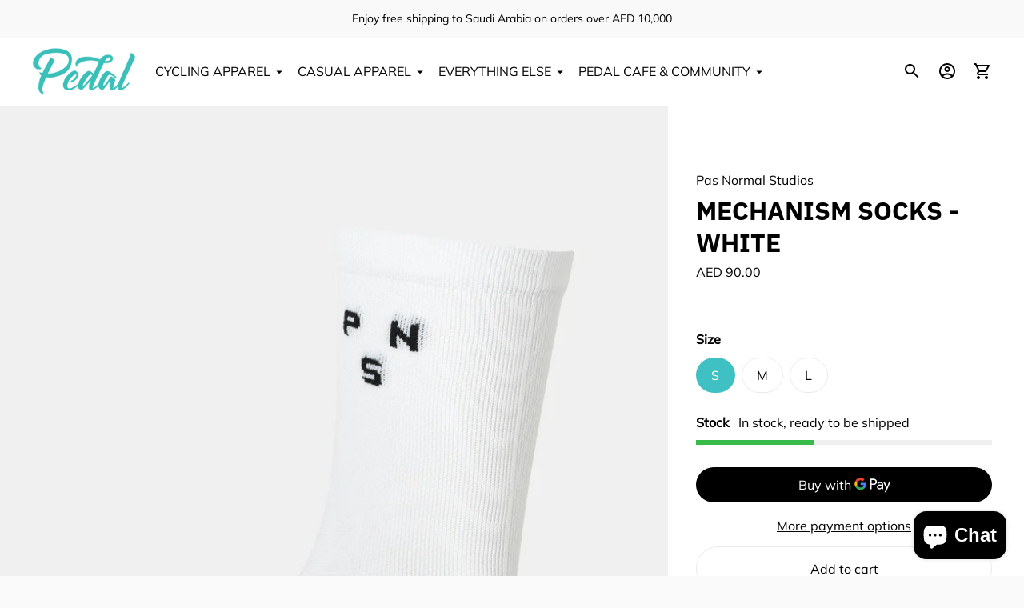

--- FILE ---
content_type: text/html; charset=utf-8
request_url: https://pedal.cc/en-sa/variants/43149195870455/?section_id=store-availability
body_size: 184
content:
<div id="shopify-section-store-availability" class="shopify-section"><div class="store-availability-container"
  data-section-id="store-availability"
  data-section-type="store-availability"
>
<div class="store-availability store-availability--available">
      <div class="store-availability__information fs-body-base"><div class="store-availability__information-title">
            Pickup at <span>Pedal - Cycling &amp; Coffee - Ras Al Khor, Industrial Area</span>
          </div>
          <div class="store-availability__information-stock">
            
<span class="icon ">
  <svg width="100%" viewBox="0 0 24 24">
    
        <path fill="none" stroke="currentColor" stroke-linecap="round" stroke-linejoin="round" stroke-width=".86" d="m6.85 12 3.61 3.75 6.69-7.42" />
        <path fill="none" stroke="currentColor" stroke-linecap="round" stroke-linejoin="round" stroke-width=".86" d="M.51 12A11.49 11.49 0 1 0 12 .51 11.48 11.48 0 0 0 .51 12z" />

      
  </svg>
</span>

<span>In stock, Usually ready in 24 hours</span>
          </div>
          <div class="store-availability__information-stores">
            <button type="button" class="store-availability__information-link" data-store-availability-modal-trigger aria-haspopup="dialog">View store information
</button>
          </div></div>
    </div>

    <div class="store-availability__store-list-wrapper" data-store-availability-list-content>
      <p class="store-availability__store-list-title">Locations</p>
      <div class="store-availability__store-list fs-body-base" ><div class="store-availability-list__item store-availability-list__item--available">
            <div class="store-availability-list__item-inner">
              <div class="store-availability-list__location">
                  Pedal - Cycling &amp; Coffee - Ras Al Khor, Industrial Area
              </div>
              <div class="store-availability-list__stock"><span class="icon ">
  <svg width="100%" viewBox="0 0 24 24">
    
        <path fill="none" stroke="currentColor" stroke-linecap="round" stroke-linejoin="round" stroke-width=".86" d="m6.85 12 3.61 3.75 6.69-7.42" />
        <path fill="none" stroke="currentColor" stroke-linecap="round" stroke-linejoin="round" stroke-width=".86" d="M.51 12A11.49 11.49 0 1 0 12 .51 11.48 11.48 0 0 0 .51 12z" />

      
  </svg>
</span>
 Pickup available, usually ready in 24 hours
</div><div class="store-availability-list__address rte">
                <p>Ras Al Khor, Industrial Area 1<br>340881 Ras Al Khor DU<br>United Arab Emirates</p>
              </div><p class="store-availability-list__phone">
                  +97142501988<br>
                </p></div>
          </div></div>
    </div></div>


</div>

--- FILE ---
content_type: text/javascript; charset=utf-8
request_url: https://pedal.cc/en-sa/products/mechanism-socks.js
body_size: 262
content:
{"id":7742340333815,"title":"Mechanism Socks - White","handle":"mechanism-socks","description":"\u003cp\u003e\u003cmeta charset=\"utf-8\"\u003e\u003cspan data-mce-fragment=\"1\"\u003eA key component to round out your everyday kit, our collection of Mechanism Socks is designed for the summer weather, providing optimal comfort and exceptional durability under the highest performance requirements. These socks can be paired with any outfit while keeping your feet feeling fresher for longer.\u003c\/span\u003e\u003cbr\u003e\u003c\/p\u003e\n\u003cp\u003e\u003cspan\u003eThe Logo Socks are made with Meryl® Skinlife yarn, featuring inherent silver microparticles to inhibit the growth of bacteria and maintain your skin’s natural balance. The permanent antimicrobial properties reduce unpleasant odours, while excellent fabric stability and wash\/colourfast performance allow the socks to maintain their compressive capabilities.\u003c\/span\u003e\u003c\/p\u003e","published_at":"2025-03-14T12:05:25+04:00","created_at":"2022-08-19T14:14:24+04:00","vendor":"Pas Normal Studios","type":"Cycling Apparel \u0026 Accessories","tags":["Brand:PasNormalStudios","Gender:Men","Gender:Unisex","Gender:Women","Tag:Featured Product","Type:Socks"],"price":9000,"price_min":9000,"price_max":9000,"available":true,"price_varies":false,"compare_at_price":9000,"compare_at_price_min":9000,"compare_at_price_max":9000,"compare_at_price_varies":false,"variants":[{"id":43149195870455,"title":"S","option1":"S","option2":null,"option3":null,"sku":null,"requires_shipping":true,"taxable":true,"featured_image":null,"available":true,"name":"Mechanism Socks - White - S","public_title":"S","options":["S"],"price":9000,"weight":50,"compare_at_price":9000,"inventory_management":"shopify","barcode":"5714148102162","requires_selling_plan":false,"selling_plan_allocations":[]},{"id":43149195968759,"title":"M","option1":"M","option2":null,"option3":null,"sku":null,"requires_shipping":true,"taxable":true,"featured_image":null,"available":true,"name":"Mechanism Socks - White - M","public_title":"M","options":["M"],"price":9000,"weight":50,"compare_at_price":9000,"inventory_management":"shopify","barcode":"5714148102179","requires_selling_plan":false,"selling_plan_allocations":[]},{"id":43149196067063,"title":"L","option1":"L","option2":null,"option3":null,"sku":null,"requires_shipping":true,"taxable":true,"featured_image":null,"available":true,"name":"Mechanism Socks - White - L","public_title":"L","options":["L"],"price":9000,"weight":50,"compare_at_price":9000,"inventory_management":"shopify","barcode":"5714148102186","requires_selling_plan":false,"selling_plan_allocations":[]}],"images":["\/\/cdn.shopify.com\/s\/files\/1\/0639\/5969\/5607\/products\/MechanismSocksWhite.jpg?v=1713952132"],"featured_image":"\/\/cdn.shopify.com\/s\/files\/1\/0639\/5969\/5607\/products\/MechanismSocksWhite.jpg?v=1713952132","options":[{"name":"Size","position":1,"values":["S","M","L"]}],"url":"\/en-sa\/products\/mechanism-socks","media":[{"alt":"White","id":30220490735863,"position":1,"preview_image":{"aspect_ratio":0.8,"height":2560,"width":2048,"src":"https:\/\/cdn.shopify.com\/s\/files\/1\/0639\/5969\/5607\/products\/MechanismSocksWhite.jpg?v=1713952132"},"aspect_ratio":0.8,"height":2560,"media_type":"image","src":"https:\/\/cdn.shopify.com\/s\/files\/1\/0639\/5969\/5607\/products\/MechanismSocksWhite.jpg?v=1713952132","width":2048}],"requires_selling_plan":false,"selling_plan_groups":[]}

--- FILE ---
content_type: text/javascript
request_url: https://pedal.cc/cdn/shop/t/33/assets/theme.min.js?v=85218585141789874581711540736
body_size: 51332
content:
function e(e,t){this.container=function(e){if(!(e instanceof Element))throw new TypeError("Theme Sections: Attempted to load section. The section container provided is not a DOM element.");if(null===e.getAttribute("data-section-id"))throw new Error("Theme Sections: The section container provided does not have an id assigned to the data-section-id attribute.");return e}(e),this.id=e.getAttribute("data-section-id"),this.extensions=[],Object.assign(this,function(e){if(void 0!==e&&"object"!=typeof e||null===e)throw new TypeError("Theme Sections: The properties object provided is not a valid");return e}(t)),this.onLoad()}e.prototype={onLoad:Function.prototype,onUnload:Function.prototype,onSelect:Function.prototype,onDeselect:Function.prototype,onBlockSelect:Function.prototype,onBlockDeselect:Function.prototype,extend:function(e){this.extensions.push(e);var t=Object.assign({},e);delete t.init,Object.assign(this,t),"function"==typeof e.init&&e.init.apply(this)}},"function"!=typeof Object.assign&&Object.defineProperty(Object,"assign",{value:function(e){if(null==e)throw new TypeError("Cannot convert undefined or null to object");for(var t=Object(e),n=1;n<arguments.length;n++){var i=arguments[n];if(null!=i)for(var o in i)Object.prototype.hasOwnProperty.call(i,o)&&(t[o]=i[o])}return t},writable:!0,configurable:!0});window.Shopify=window.Shopify||{},window.Shopify.theme=window.Shopify.theme||{},window.Shopify.theme.sections=window.Shopify.theme.sections||{};var t=window.Shopify.theme.sections.registered=window.Shopify.theme.sections.registered||{},n=window.Shopify.theme.sections.instances=window.Shopify.theme.sections.instances||[];function i(n,i){if("string"!=typeof n)throw new TypeError("Theme Sections: The first argument for .register must be a string that specifies the type of the section being registered");if(void 0!==t[n])throw new Error('Theme Sections: A section of type "'+n+'" has already been registered. You cannot register the same section type twice');function o(t){e.call(this,t,i)}return o.constructor=e,o.prototype=Object.create(e.prototype),o.prototype.type=n,t[n]=o}function o(e,i){e=s(e),void 0===i&&(i=document.querySelectorAll("[data-section-type]")),i=c(i),e.forEach((function(e){var o=t[e];void 0!==o&&(i=i.filter((function(t){return!(r(t).length>0)&&(null!==t.getAttribute("data-section-type")&&(t.getAttribute("data-section-type")!==e||(n.push(new o(t)),!1)))})))}))}function r(e){var t=[];if(NodeList.prototype.isPrototypeOf(e)||Array.isArray(e))var i=e[0];if(e instanceof Element||i instanceof Element)c(e).forEach((function(e){t=t.concat(n.filter((function(t){return t.container===e})))}));else if("string"==typeof e||"string"==typeof i){s(e).forEach((function(e){t=t.concat(n.filter((function(t){return t.type===e})))}))}return t}function a(e){for(var t,i=0;i<n.length;i++)if(n[i].id===e){t=n[i];break}return t}function s(n){return"*"===n?n=Object.keys(t):"string"==typeof n?n=[n]:n.constructor===e?n=[n.prototype.type]:Array.isArray(n)&&n[0].constructor===e&&(n=n.map((function(e){return e.prototype.type}))),n=n.map((function(e){return e.toLowerCase()}))}function c(e){return NodeList.prototype.isPrototypeOf(e)&&e.length>0?e=Array.prototype.slice.call(e):NodeList.prototype.isPrototypeOf(e)&&0===e.length||null===e?e=[]:!Array.isArray(e)&&e instanceof Element&&(e=[e]),e}function l(e,t){return void 0===t&&(t=document),t.querySelector(e)}function u(e,t){return void 0===t&&(t=document),[].slice.call(t.querySelectorAll(e))}function d(e,t){return Array.isArray(e)?e.forEach(t):t(e)}function f(e){return function(t,n,i){return d(t,(function(t){return t[e+"EventListener"](n,i)}))}}function h(e,t,n){return f("add")(e,t,n),function(){return f("remove")(e,t,n)}}function p(e){return function(t){var n=arguments;return d(t,(function(t){var i;return(i=t.classList)[e].apply(i,[].slice.call(n,1))}))}}function m(e){p("add").apply(void 0,[e].concat([].slice.call(arguments,1)))}function v(e){p("remove").apply(void 0,[e].concat([].slice.call(arguments,1)))}function y(e){p("toggle").apply(void 0,[e].concat([].slice.call(arguments,1)))}window.Shopify.designMode&&(document.addEventListener("shopify:section:load",(function(e){var t,n=e.detail.sectionId;null!==(t=window.Shopify.visualPreviewMode?e.target.querySelector("[data-section-id]"):e.target.querySelector('[data-section-id="'+n+'"]'))&&o(t.getAttribute("data-section-type"),t)})),document.addEventListener("shopify:section:unload",(function(e){var t=e.detail.sectionId,i=e.target.querySelector('[data-section-id="'+t+'"]');"object"==typeof r(i)[0]&&r(i).forEach((function(e){var t=n.map((function(e){return e.id})).indexOf(e.id);n.splice(t,1),e.onUnload()}))})),document.addEventListener("shopify:section:select",(function(e){var t=a(e.detail.sectionId);"object"==typeof t&&t.onSelect(e)})),document.addEventListener("shopify:section:deselect",(function(e){var t=a(e.detail.sectionId);"object"==typeof t&&t.onDeselect(e)})),document.addEventListener("shopify:block:select",(function(e){var t=a(e.detail.sectionId);"object"==typeof t&&t.onBlockSelect(e)})),document.addEventListener("shopify:block:deselect",(function(e){var t=a(e.detail.sectionId);"object"==typeof t&&t.onBlockDeselect(e)})));"undefined"!=typeof globalThis?globalThis:"undefined"!=typeof window?window:"undefined"!=typeof global?global:"undefined"!=typeof self&&self;function g(e){return e&&e.__esModule&&Object.prototype.hasOwnProperty.call(e,"default")?e.default:e}!function(){function e(e){var t=!0,n=!1,i=null,o={text:!0,search:!0,url:!0,tel:!0,email:!0,password:!0,number:!0,date:!0,month:!0,week:!0,time:!0,datetime:!0,"datetime-local":!0};function r(e){return!!(e&&e!==document&&"HTML"!==e.nodeName&&"BODY"!==e.nodeName&&"classList"in e&&"contains"in e.classList)}function a(e){var t=e.type,n=e.tagName;return!("INPUT"!==n||!o[t]||e.readOnly)||"TEXTAREA"===n&&!e.readOnly||!!e.isContentEditable}function s(e){e.classList.contains("focus-visible")||(e.classList.add("focus-visible"),e.setAttribute("data-focus-visible-added",""))}function c(e){e.hasAttribute("data-focus-visible-added")&&(e.classList.remove("focus-visible"),e.removeAttribute("data-focus-visible-added"))}function l(n){n.metaKey||n.altKey||n.ctrlKey||(r(e.activeElement)&&s(e.activeElement),t=!0)}function u(e){t=!1}function d(e){r(e.target)&&(t||a(e.target))&&s(e.target)}function f(e){r(e.target)&&(e.target.classList.contains("focus-visible")||e.target.hasAttribute("data-focus-visible-added"))&&(n=!0,window.clearTimeout(i),i=window.setTimeout((function(){n=!1}),100),c(e.target))}function h(e){"hidden"===document.visibilityState&&(n&&(t=!0),p())}function p(){document.addEventListener("mousemove",v),document.addEventListener("mousedown",v),document.addEventListener("mouseup",v),document.addEventListener("pointermove",v),document.addEventListener("pointerdown",v),document.addEventListener("pointerup",v),document.addEventListener("touchmove",v),document.addEventListener("touchstart",v),document.addEventListener("touchend",v)}function m(){document.removeEventListener("mousemove",v),document.removeEventListener("mousedown",v),document.removeEventListener("mouseup",v),document.removeEventListener("pointermove",v),document.removeEventListener("pointerdown",v),document.removeEventListener("pointerup",v),document.removeEventListener("touchmove",v),document.removeEventListener("touchstart",v),document.removeEventListener("touchend",v)}function v(e){e.target.nodeName&&"html"===e.target.nodeName.toLowerCase()||(t=!1,m())}document.addEventListener("keydown",l,!0),document.addEventListener("mousedown",u,!0),document.addEventListener("pointerdown",u,!0),document.addEventListener("touchstart",u,!0),document.addEventListener("visibilitychange",h,!0),p(),e.addEventListener("focus",d,!0),e.addEventListener("blur",f,!0),e.nodeType===Node.DOCUMENT_FRAGMENT_NODE&&e.host?e.host.setAttribute("data-js-focus-visible",""):e.nodeType===Node.DOCUMENT_NODE&&(document.documentElement.classList.add("js-focus-visible"),document.documentElement.setAttribute("data-js-focus-visible",""))}if("undefined"!=typeof window&&"undefined"!=typeof document){var t;window.applyFocusVisiblePolyfill=e;try{t=new CustomEvent("focus-visible-polyfill-ready")}catch(e){(t=document.createEvent("CustomEvent")).initCustomEvent("focus-visible-polyfill-ready",!1,!1,{})}window.dispatchEvent(t)}"undefined"!=typeof document&&e(document)}();var b;
/**
 * what-input - A global utility for tracking the current input method (mouse, keyboard or touch).
 * @version v5.2.12
 * @link https://github.com/ten1seven/what-input
 * @license MIT
 */b=function(){return function(e){var t={};function n(i){if(t[i])return t[i].exports;var o=t[i]={exports:{},id:i,loaded:!1};return e[i].call(o.exports,o,o.exports,n),o.loaded=!0,o.exports}return n.m=e,n.c=t,n.p="",n(0)}([function(e,t){e.exports=function(){if("undefined"==typeof document||"undefined"==typeof window)return{ask:function(){return"initial"},element:function(){return null},ignoreKeys:function(){},specificKeys:function(){},registerOnChange:function(){},unRegisterOnChange:function(){}};var e=document.documentElement,t=null,n="initial",i=n,o=Date.now(),r=!1,a=["button","input","select","textarea"],s=[],c=[16,17,18,91,93],l=[],u={keydown:"keyboard",keyup:"keyboard",mousedown:"mouse",mousemove:"mouse",MSPointerDown:"pointer",MSPointerMove:"pointer",pointerdown:"pointer",pointermove:"pointer",touchstart:"touch",touchend:"touch"},d=!1,f={x:null,y:null},h={2:"touch",3:"touch",4:"mouse"},p=!1;try{var m=Object.defineProperty({},"passive",{get:function(){p=!0}});window.addEventListener("test",null,m)}catch(e){}var v=function(){var e=!p||{passive:!0,capture:!0};document.addEventListener("DOMContentLoaded",y,!0),window.PointerEvent?(window.addEventListener("pointerdown",g,!0),window.addEventListener("pointermove",w,!0)):window.MSPointerEvent?(window.addEventListener("MSPointerDown",g,!0),window.addEventListener("MSPointerMove",w,!0)):(window.addEventListener("mousedown",g,!0),window.addEventListener("mousemove",w,!0),"ontouchstart"in window&&(window.addEventListener("touchstart",g,e),window.addEventListener("touchend",g,!0))),window.addEventListener(A(),w,e),window.addEventListener("keydown",g,!0),window.addEventListener("keyup",g,!0),window.addEventListener("focusin",E,!0),window.addEventListener("focusout",_,!0)},y=function(){if(r=!("false"===e.getAttribute("data-whatpersist")||"false"===document.body.getAttribute("data-whatpersist")))try{window.sessionStorage.getItem("what-input")&&(n=window.sessionStorage.getItem("what-input")),window.sessionStorage.getItem("what-intent")&&(i=window.sessionStorage.getItem("what-intent"))}catch(e){}b("input"),b("intent")},g=function(e){var t=e.which,o=u[e.type];"pointer"===o&&(o=T(e));var r=!l.length&&-1===c.indexOf(t),s=l.length&&-1!==l.indexOf(t),d="keyboard"===o&&t&&(r||s)||"mouse"===o||"touch"===o;if(x(o)&&(d=!1),d&&n!==o&&(k("input",n=o),b("input")),d&&i!==o){var f=document.activeElement;f&&f.nodeName&&(-1===a.indexOf(f.nodeName.toLowerCase())||"button"===f.nodeName.toLowerCase()&&!C(f,"form"))&&(k("intent",i=o),b("intent"))}},b=function(t){e.setAttribute("data-what"+t,"input"===t?n:i),S(t)},w=function(e){var t=u[e.type];"pointer"===t&&(t=T(e)),L(e),(!d&&!x(t)||d&&"wheel"===e.type||"mousewheel"===e.type||"DOMMouseScroll"===e.type)&&i!==t&&(k("intent",i=t),b("intent"))},E=function(n){n.target.nodeName?(t=n.target.nodeName.toLowerCase(),e.setAttribute("data-whatelement",t),n.target.classList&&n.target.classList.length&&e.setAttribute("data-whatclasses",n.target.classList.toString().replace(" ",","))):_()},_=function(){t=null,e.removeAttribute("data-whatelement"),e.removeAttribute("data-whatclasses")},k=function(e,t){if(r)try{window.sessionStorage.setItem("what-"+e,t)}catch(e){}},T=function(e){return"number"==typeof e.pointerType?h[e.pointerType]:"pen"===e.pointerType?"touch":e.pointerType},x=function(e){var t=Date.now(),i="mouse"===e&&"touch"===n&&t-o<200;return o=t,i},A=function(){return"onwheel"in document.createElement("div")?"wheel":void 0!==document.onmousewheel?"mousewheel":"DOMMouseScroll"},S=function(e){for(var t=0,o=s.length;t<o;t++)s[t].type===e&&s[t].fn.call(void 0,"input"===e?n:i)},L=function(e){f.x!==e.screenX||f.y!==e.screenY?(d=!1,f.x=e.screenX,f.y=e.screenY):d=!0},C=function(e,t){var n=window.Element.prototype;if(n.matches||(n.matches=n.msMatchesSelector||n.webkitMatchesSelector),n.closest)return e.closest(t);do{if(e.matches(t))return e;e=e.parentElement||e.parentNode}while(null!==e&&1===e.nodeType);return null};return"addEventListener"in window&&Array.prototype.indexOf&&(u[A()]="mouse",v()),{ask:function(e){return"intent"===e?i:n},element:function(){return t},ignoreKeys:function(e){c=e},specificKeys:function(e){l=e},registerOnChange:function(e,t){s.push({fn:e,type:t||"input"})},unRegisterOnChange:function(e){var t=function(e){for(var t=0,n=s.length;t<n;t++)if(s[t].fn===e)return t}(e);(t||0===t)&&s.splice(t,1)},clearStorage:function(){window.sessionStorage.clear()}}}()}])},b();var w={exports:{}};!function(e,t){function n(e){this.listenerMap=[{},{}],e&&this.root(e),this.handle=n.prototype.handle.bind(this),this._removedListeners=[]}function i(e,t){return e.toLowerCase()===t.tagName.toLowerCase()}function o(e,t){return this.rootElement===window?t===document||t===document.documentElement||t===window:this.rootElement===t}function r(e,t){return e===t.id}Object.defineProperty(t,"__esModule",{value:!0}),t.default=void 0,n.prototype.root=function(e){var t,n=this.listenerMap;if(this.rootElement){for(t in n[1])n[1].hasOwnProperty(t)&&this.rootElement.removeEventListener(t,this.handle,!0);for(t in n[0])n[0].hasOwnProperty(t)&&this.rootElement.removeEventListener(t,this.handle,!1)}if(!e||!e.addEventListener)return this.rootElement&&delete this.rootElement,this;for(t in this.rootElement=e,n[1])n[1].hasOwnProperty(t)&&this.rootElement.addEventListener(t,this.handle,!0);for(t in n[0])n[0].hasOwnProperty(t)&&this.rootElement.addEventListener(t,this.handle,!1);return this},n.prototype.captureForType=function(e){return-1!==["blur","error","focus","load","resize","scroll"].indexOf(e)},n.prototype.on=function(e,t,n,a){var s,c,l,u;if(!e)throw new TypeError("Invalid event type: "+e);if("function"==typeof t&&(a=n,n=t,t=null),void 0===a&&(a=this.captureForType(e)),"function"!=typeof n)throw new TypeError("Handler must be a type of Function");return s=this.rootElement,(c=this.listenerMap[a?1:0])[e]||(s&&s.addEventListener(e,this.handle,a),c[e]=[]),t?/^[a-z]+$/i.test(t)?(u=t,l=i):/^#[a-z0-9\-_]+$/i.test(t)?(u=t.slice(1),l=r):(u=t,l=Element.prototype.matches):(u=null,l=o.bind(this)),c[e].push({selector:t,handler:n,matcher:l,matcherParam:u}),this},n.prototype.off=function(e,t,n,i){var o,r,a,s,c;if("function"==typeof t&&(i=n,n=t,t=null),void 0===i)return this.off(e,t,n,!0),this.off(e,t,n,!1),this;if(a=this.listenerMap[i?1:0],!e){for(c in a)a.hasOwnProperty(c)&&this.off(c,t,n);return this}if(!(s=a[e])||!s.length)return this;for(o=s.length-1;o>=0;o--)r=s[o],t&&t!==r.selector||n&&n!==r.handler||(this._removedListeners.push(r),s.splice(o,1));return s.length||(delete a[e],this.rootElement&&this.rootElement.removeEventListener(e,this.handle,i)),this},n.prototype.handle=function(e){var t,n,i,o,r,a=e.type,s=[],c="ftLabsDelegateIgnore";if(!0!==e[c]){switch(3===(r=e.target).nodeType&&(r=r.parentNode),r.correspondingUseElement&&(r=r.correspondingUseElement),i=this.rootElement,e.eventPhase||(e.target!==e.currentTarget?3:2)){case 1:s=this.listenerMap[1][a];break;case 2:this.listenerMap[0]&&this.listenerMap[0][a]&&(s=s.concat(this.listenerMap[0][a])),this.listenerMap[1]&&this.listenerMap[1][a]&&(s=s.concat(this.listenerMap[1][a]));break;case 3:s=this.listenerMap[0][a]}var l,u=[];for(n=s.length;r&&n;){for(t=0;t<n&&(o=s[t]);t++)r.tagName&&["button","input","select","textarea"].indexOf(r.tagName.toLowerCase())>-1&&r.hasAttribute("disabled")?u=[]:o.matcher.call(r,o.matcherParam,r)&&u.push([e,r,o]);if(r===i)break;if(n=s.length,(r=r.parentElement||r.parentNode)instanceof HTMLDocument)break}for(t=0;t<u.length;t++)if(!(this._removedListeners.indexOf(u[t][2])>-1)&&!1===this.fire.apply(this,u[t])){u[t][0][c]=!0,u[t][0].preventDefault(),l=!1;break}return l}},n.prototype.fire=function(e,t,n){return n.handler.call(t,e,t)},n.prototype.destroy=function(){this.off(),this.root()};var a=n;t.default=a,e.exports=t.default}(w,w.exports);var E=g(w.exports);function _(){this.entries=[]}function k(e,t){T(e);var n=function(e,t){T(e),function(e){if(!Array.isArray(e))throw new TypeError(e+" is not an array.");if(0===e.length)return[];if(!e[0].hasOwnProperty("name"))throw new Error(e[0]+"does not contain name key.");if("string"!=typeof e[0].name)throw new TypeError("Invalid value type passed for name of option "+e[0].name+". Value should be string.")}(t);var n=[];return t.forEach((function(t){for(var i=0;i<e.options.length;i++)if(e.options[i].name.toLowerCase()===t.name.toLowerCase()){n[i]=t.value;break}})),n}(e,t);return function(e,t){T(e),function(e){if(Array.isArray(e)&&"object"==typeof e[0])throw new Error(e+"is not a valid array of options.")}(t);var n=e.variants.filter((function(e){return t.every((function(t,n){return e.options[n]===t}))}));return n[0]||null}(e,n)}function T(e){if("object"!=typeof e)throw new TypeError(e+" is not an object.");if(0===Object.keys(e).length&&e.constructor===Object)throw new Error(e+" is empty.")}_.prototype.add=function(e,t,n){this.entries.push({element:e,event:t,fn:n}),e.addEventListener(t,n)},_.prototype.removeAll=function(){this.entries=this.entries.filter((function(e){return e.element.removeEventListener(e.event,e.fn),!1}))};var x='[name="id"]',A='[name^="options"]',S='[name="quantity"]',L='[name^="properties"]';function C(e,t,n){this.element=e,this.product=function(e){if("object"!=typeof e)throw new TypeError(e+" is not an object.");if(void 0===e.variants[0].options)throw new TypeError("Product object is invalid. Make sure you use the product object that is output from {{ product | json }} or from the http://[your-product-url].js route");return e}(t),n=n||{},this._listeners=new _,this._listeners.add(this.element,"submit",this._onSubmit.bind(this,n)),this.optionInputs=this._initInputs(A,n.onOptionChange),this.quantityInputs=this._initInputs(S,n.onQuantityChange),this.propertyInputs=this._initInputs(L,n.onPropertyChange)}function P(){try{return localStorage.setItem("test","test"),localStorage.removeItem("test"),!0}catch(e){return!1}}function M(e){if(P())return JSON.parse(localStorage.getItem("neon_"+e))}function O(e,t){if(P())return localStorage.setItem("neon_"+e,t)}C.prototype.destroy=function(){this._listeners.removeAll()},C.prototype.options=function(){return e=this.optionInputs,t=function(e){return e.name=/(?:^(options\[))(.*?)(?:\])/.exec(e.name)[2],e},e.reduce((function(e,n){return(n.checked||"radio"!==n.type&&"checkbox"!==n.type)&&e.push(t({name:n.name,value:n.value})),e}),[]);var e,t},C.prototype.variant=function(){return k(this.product,this.options())},C.prototype.properties=function(){var e,t,n=(e=this.propertyInputs,t=function(e){return/(?:^(properties\[))(.*?)(?:\])/.exec(e)[2]},e.reduce((function(e,n){return(n.checked||"radio"!==n.type&&"checkbox"!==n.type)&&(e[t(n.name)]=n.value),e}),{}));return 0===Object.entries(n).length?null:n},C.prototype.quantity=function(){return this.quantityInputs[0]?Number.parseInt(this.quantityInputs[0].value,10):1},C.prototype._setIdInputValue=function(e){var t=this.element.querySelector(x);t||((t=document.createElement("input")).type="hidden",t.name="id",this.element.appendChild(t)),t.value=e.toString()},C.prototype._onSubmit=function(e,t){t.dataset=this._getProductFormEventData(),this._setIdInputValue(t.dataset.variant.id),e.onFormSubmit&&e.onFormSubmit(t)},C.prototype._onFormEvent=function(e){return void 0===e?Function.prototype:function(t){t.dataset=this._getProductFormEventData(),e(t)}.bind(this)},C.prototype._initInputs=function(e,t){return Array.prototype.slice.call(this.element.querySelectorAll(e)).map(function(e){return this._listeners.add(e,"change",this._onFormEvent(t)),e}.bind(this))},C.prototype._getProductFormEventData=function(){return{options:this.options(),variant:this.variant(),properties:this.properties(),quantity:this.quantity()}};var z=function(e){if("object"!=typeof(t=e)||Array.isArray(t))throw"state should be an object";var t},I=function(e,t,n,i){return(o=e,o.reduce((function(e,t,n){return e.indexOf(t)>-1?e:e.concat(t)}),[])).reduce((function(e,n){return e.concat(t[n]||[])}),[]).map((function(e){return e(n,i)}));var o},N=$(),F=N.on,j=N.emit,D=N.hydrate;function $(e){void 0===e&&(e={});var t={};return{getState:function(){return Object.assign({},e)},hydrate:function(n){return z(n),Object.assign(e,n),function(){var i=["*"].concat(Object.keys(n));I(i,t,e)}},on:function(e,n){return(e=[].concat(e)).map((function(e){return t[e]=(t[e]||[]).concat(n)})),function(){return e.map((function(e){return t[e].splice(t[e].indexOf(n),1)}))}},emit:function(n,i,o){var r=("*"===n?[]:["*"]).concat(n);(i="function"==typeof i?i(e):i)&&(z(i),Object.assign(e,i),r=r.concat(Object.keys(i))),I(r,t,e,o)}}}N.getState;const R="flu:cart:item-added",B="flu:cart:updated",q="flu:cart:error",H="flu:product:variant-change",V="flu:quick-cart:open",U="flu:quick-cart:close",W="quickview:loaded",G=(e,t={})=>{const n=new CustomEvent(e,t?{detail:t}:null);document.dispatchEvent(n)},Y=window.theme.routes.cart||{},Q={base:`${Y.base||"/cart"}.js`,add:`${Y.add||"/cart/add"}.js`,change:`${Y.change||"/cart/change"}.js`,clear:`${Y.clear||"/cart/clear"}.js`};function J(e){const t=M("cart_order")||[];return t.length?(e.sorted=[...e.items].sort(((e,n)=>t.indexOf(e.variant_id)-t.indexOf(n.variant_id))),e):(e.sorted=e.items,e)}function X(e,t){return fetch(Q.change,{method:"POST",credentials:"include",headers:{"Content-Type":"application/json"},body:JSON.stringify({line:e,quantity:t})}).then((e=>e.json())).then((e=>(j("cart:updated",{cart:J(e)}),G(B,{cart:J(e)}),J(e))))}function K(e,t){return j("cart:updating"),fetch(Q.add,{method:"POST",credentials:"include",headers:{"Content-Type":"application/json"},body:JSON.stringify({id:e,quantity:t})}).then((e=>e.json())).then((e=>Z().then((t=>{const n=M("cart_order")||[],i=[e.variant_id,...n.filter((t=>t!==e.variant_id))];return O("cart_order",JSON.stringify(i)),j("cart:updated",{cart:J(t)}),{item:e,cart:J(t)}}))))}function Z(){return fetch(Q.base,{method:"GET",credentials:"include"}).then((e=>e.json())).then((e=>J(e)))}function ee(e){var t=[];return Array.prototype.slice.call(e.elements).forEach((function(e){!e.name||e.disabled||["file","reset","submit","button"].indexOf(e.type)>-1||("select-multiple"!==e.type?["checkbox","radio"].indexOf(e.type)>-1&&!e.checked||t.push(encodeURIComponent(e.name)+"="+encodeURIComponent(e.value)):Array.prototype.slice.call(e.options).forEach((function(n){n.selected&&t.push(encodeURIComponent(e.name)+"="+encodeURIComponent(n.value))})))})),t.join("&")}var te={addItem:function(e){return j("cart:updating"),fetch(Q.add,{method:"POST",credentials:"include",headers:{"Content-Type":"application/x-www-form-urlencoded","X-Requested-With":"XMLHttpRequest"},body:ee(e)}).then((e=>e.json())).then((e=>{if("422"==e.status)throw G(q,{errorMessage:e.description}),{code:422,message:e.description};return Z().then((t=>{const n=M("cart_order")||[],i=[e.variant_id,...n.filter((t=>t!==e.variant_id))];return O("cart_order",JSON.stringify(i)),j("cart:updated",{cart:J(t)}),G(B,{cart:J(t)}),{item:e,cart:J(t)}}))}))},addItemById:K,addVariant:function(e,t){const n="deny"===e.inventory_policy&&"shopify"===e.inventory_management?e.inventory_quantity:null;return Z().then((({items:i})=>{const o=((i.filter((t=>t.id===e.id))[0]||{}).quantity||0)+t;if(null!==n&&o>n){throw new Error(`There are only ${n} of that product available, requested ${o}.`)}return K(e.id,t)}))},get:Z,updateItem:function(e,t){return Z().then((({items:n})=>{for(let i=0;i<n.length;i++)if(n[i].variant_id===parseInt(e))return X(i+1,t)}))}},ne={};Object.defineProperty(ne,"__esModule",{value:!0});var ie=ne.formatMoney=function(e,t){"string"==typeof e&&(e=e.replace(".",""));var n="",i=/\{\{\s*(\w+)\s*\}\}/,o=t||"${{amount}}";function r(e){var t=arguments.length>1&&void 0!==arguments[1]?arguments[1]:2,n=arguments.length>2&&void 0!==arguments[2]?arguments[2]:",",i=arguments.length>3&&void 0!==arguments[3]?arguments[3]:".";if(isNaN(e)||null==e)return 0;var o=(e=(e/100).toFixed(t)).split("."),r=o[0].replace(/(\d)(?=(\d\d\d)+(?!\d))/g,"$1"+n),a=o[1]?i+o[1]:"";return r+a}switch(o.match(i)[1]){case"amount":n=r(e,2);break;case"amount_no_decimals":n=r(e,0);break;case"amount_with_comma_separator":n=r(e,2,".",",");break;case"amount_no_decimals_with_comma_separator":n=r(e,0,".",",")}return o.replace(i,n)};var oe=e=>ie(e,window.theme.moneyFormat||"${{amount}}"),re=e=>t=>fetch(`${window.theme.routes.products}/${e}.js`).then((e=>e.json())).then((e=>t(e))).catch((e=>console.log(e.message)));function ae(e){const t=e.map(se);return{groups:t,destroy:function(){t&&t.forEach((e=>e()))}}}function se(e){const t=l("select",e),n=u("[data-button]",e),i=h(n,"click",(e=>{e.preventDefault();const{button:i,swatchButton:o,label:r}=e.currentTarget.dataset;if(o){const t=l("[data-swatch-selected]",e.currentTarget.closest(".pf-container"));t&&(t.innerHTML=r)}n.forEach((e=>y(e,"selected",e.dataset.button===i)));l(`[data-value-handle="${i}"]`,t).selected=!0,t.dispatchEvent(new Event("change"))}));return()=>i()}const ce="[data-price]",le="[data-compare-price]";function ue(){const{SPR:e}=window;e&&(e.registerCallbacks(),e.initRatingHandler(),e.initDomEls(),e.loadProducts(),e.loadBadges())}const de="full-width";var fe=["input","select","textarea","a[href]","button","[tabindex]:not(slot)","audio[controls]","video[controls]",'[contenteditable]:not([contenteditable="false"])',"details>summary:first-of-type","details"],he=fe.join(","),pe="undefined"==typeof Element,me=pe?function(){}:Element.prototype.matches||Element.prototype.msMatchesSelector||Element.prototype.webkitMatchesSelector,ve=!pe&&Element.prototype.getRootNode?function(e){return e.getRootNode()}:function(e){return e.ownerDocument},ye=function(e,t,n){var i=Array.prototype.slice.apply(e.querySelectorAll(he));return t&&me.call(e,he)&&i.unshift(e),i=i.filter(n)},ge=function e(t,n,i){for(var o=[],r=Array.from(t);r.length;){var a=r.shift();if("SLOT"===a.tagName){var s=a.assignedElements(),c=e(s.length?s:a.children,!0,i);i.flatten?o.push.apply(o,c):o.push({scope:a,candidates:c})}else{me.call(a,he)&&i.filter(a)&&(n||!t.includes(a))&&o.push(a);var l=a.shadowRoot||"function"==typeof i.getShadowRoot&&i.getShadowRoot(a),u=!i.shadowRootFilter||i.shadowRootFilter(a);if(l&&u){var d=e(!0===l?a.children:l.children,!0,i);i.flatten?o.push.apply(o,d):o.push({scope:a,candidates:d})}else r.unshift.apply(r,a.children)}}return o},be=function(e,t){return e.tabIndex<0&&(t||/^(AUDIO|VIDEO|DETAILS)$/.test(e.tagName)||e.isContentEditable)&&isNaN(parseInt(e.getAttribute("tabindex"),10))?0:e.tabIndex},we=function(e,t){return e.tabIndex===t.tabIndex?e.documentOrder-t.documentOrder:e.tabIndex-t.tabIndex},Ee=function(e){return"INPUT"===e.tagName},_e=function(e){return function(e){return Ee(e)&&"radio"===e.type}(e)&&!function(e){if(!e.name)return!0;var t,n=e.form||ve(e),i=function(e){return n.querySelectorAll('input[type="radio"][name="'+e+'"]')};if("undefined"!=typeof window&&void 0!==window.CSS&&"function"==typeof window.CSS.escape)t=i(window.CSS.escape(e.name));else try{t=i(e.name)}catch(e){return console.error("Looks like you have a radio button with a name attribute containing invalid CSS selector characters and need the CSS.escape polyfill: %s",e.message),!1}var o=function(e,t){for(var n=0;n<e.length;n++)if(e[n].checked&&e[n].form===t)return e[n]}(t,e.form);return!o||o===e}(e)},ke=function(e){var t=e.getBoundingClientRect(),n=t.width,i=t.height;return 0===n&&0===i},Te=function(e,t){return!(t.disabled||function(e){return Ee(e)&&"hidden"===e.type}(t)||function(e,t){var n=t.displayCheck,i=t.getShadowRoot;if("hidden"===getComputedStyle(e).visibility)return!0;var o=me.call(e,"details>summary:first-of-type")?e.parentElement:e;if(me.call(o,"details:not([open]) *"))return!0;var r=ve(e).host,a=(null==r?void 0:r.ownerDocument.contains(r))||e.ownerDocument.contains(e);if(n&&"full"!==n){if("non-zero-area"===n)return ke(e)}else{if("function"==typeof i){for(var s=e;e;){var c=e.parentElement,l=ve(e);if(c&&!c.shadowRoot&&!0===i(c))return ke(e);e=e.assignedSlot?e.assignedSlot:c||l===e.ownerDocument?c:l.host}e=s}if(a)return!e.getClientRects().length}return!1}(t,e)||function(e){return"DETAILS"===e.tagName&&Array.prototype.slice.apply(e.children).some((function(e){return"SUMMARY"===e.tagName}))}(t)||function(e){if(/^(INPUT|BUTTON|SELECT|TEXTAREA)$/.test(e.tagName))for(var t=e.parentElement;t;){if("FIELDSET"===t.tagName&&t.disabled){for(var n=0;n<t.children.length;n++){var i=t.children.item(n);if("LEGEND"===i.tagName)return!!me.call(t,"fieldset[disabled] *")||!i.contains(e)}return!0}t=t.parentElement}return!1}(t))},xe=function(e,t){return!(_e(t)||be(t)<0||!Te(e,t))},Ae=function(e){var t=parseInt(e.getAttribute("tabindex"),10);return!!(isNaN(t)||t>=0)},Se=function e(t){var n=[],i=[];return t.forEach((function(t,o){var r=!!t.scope,a=r?t.scope:t,s=be(a,r),c=r?e(t.candidates):a;0===s?r?n.push.apply(n,c):n.push(a):i.push({documentOrder:o,tabIndex:s,item:t,isScope:r,content:c})})),i.sort(we).reduce((function(e,t){return t.isScope?e.push.apply(e,t.content):e.push(t.content),e}),[]).concat(n)},Le=function(e,t){var n;return n=(t=t||{}).getShadowRoot?ge([e],t.includeContainer,{filter:xe.bind(null,t),flatten:!1,getShadowRoot:t.getShadowRoot,shadowRootFilter:Ae}):ye(e,t.includeContainer,xe.bind(null,t)),Se(n)},Ce=function(e,t){if(t=t||{},!e)throw new Error("No node provided");return!1!==me.call(e,he)&&xe(t,e)},Pe=fe.concat("iframe").join(","),Me=function(e,t){if(t=t||{},!e)throw new Error("No node provided");return!1!==me.call(e,Pe)&&Te(t,e)};
/*!
* tabbable 5.3.3
* @license MIT, https://github.com/focus-trap/tabbable/blob/master/LICENSE
*/
/*!
* focus-trap 6.9.4
* @license MIT, https://github.com/focus-trap/focus-trap/blob/master/LICENSE
*/
function Oe(e,t){var n=Object.keys(e);if(Object.getOwnPropertySymbols){var i=Object.getOwnPropertySymbols(e);t&&(i=i.filter((function(t){return Object.getOwnPropertyDescriptor(e,t).enumerable}))),n.push.apply(n,i)}return n}function ze(e){for(var t=1;t<arguments.length;t++){var n=null!=arguments[t]?arguments[t]:{};t%2?Oe(Object(n),!0).forEach((function(t){Ie(e,t,n[t])})):Object.getOwnPropertyDescriptors?Object.defineProperties(e,Object.getOwnPropertyDescriptors(n)):Oe(Object(n)).forEach((function(t){Object.defineProperty(e,t,Object.getOwnPropertyDescriptor(n,t))}))}return e}function Ie(e,t,n){return t in e?Object.defineProperty(e,t,{value:n,enumerable:!0,configurable:!0,writable:!0}):e[t]=n,e}var Ne,Fe=(Ne=[],{activateTrap:function(e){if(Ne.length>0){var t=Ne[Ne.length-1];t!==e&&t.pause()}var n=Ne.indexOf(e);-1===n||Ne.splice(n,1),Ne.push(e)},deactivateTrap:function(e){var t=Ne.indexOf(e);-1!==t&&Ne.splice(t,1),Ne.length>0&&Ne[Ne.length-1].unpause()}}),je=function(e){return setTimeout(e,0)},De=function(e,t){var n=-1;return e.every((function(e,i){return!t(e)||(n=i,!1)})),n},$e=function(e){for(var t=arguments.length,n=new Array(t>1?t-1:0),i=1;i<t;i++)n[i-1]=arguments[i];return"function"==typeof e?e.apply(void 0,n):e},Re=function(e){return e.target.shadowRoot&&"function"==typeof e.composedPath?e.composedPath()[0]:e.target},Be=function(e,t){var n,i=(null==t?void 0:t.document)||document,o=ze({returnFocusOnDeactivate:!0,escapeDeactivates:!0,delayInitialFocus:!0},t),r={containers:[],containerGroups:[],tabbableGroups:[],nodeFocusedBeforeActivation:null,mostRecentlyFocusedNode:null,active:!1,paused:!1,delayInitialFocusTimer:void 0},a=function(e,t,n){return e&&void 0!==e[t]?e[t]:o[n||t]},s=function(e){return r.containerGroups.findIndex((function(t){var n=t.container,i=t.tabbableNodes;return n.contains(e)||i.find((function(t){return t===e}))}))},c=function(e){var t=o[e];if("function"==typeof t){for(var n=arguments.length,r=new Array(n>1?n-1:0),a=1;a<n;a++)r[a-1]=arguments[a];t=t.apply(void 0,r)}if(!0===t&&(t=void 0),!t){if(void 0===t||!1===t)return t;throw new Error("`".concat(e,"` was specified but was not a node, or did not return a node"))}var s=t;if("string"==typeof t&&!(s=i.querySelector(t)))throw new Error("`".concat(e,"` as selector refers to no known node"));return s},l=function(){var e=c("initialFocus");if(!1===e)return!1;if(void 0===e)if(s(i.activeElement)>=0)e=i.activeElement;else{var t=r.tabbableGroups[0];e=t&&t.firstTabbableNode||c("fallbackFocus")}if(!e)throw new Error("Your focus-trap needs to have at least one focusable element");return e},u=function(){if(r.containerGroups=r.containers.map((function(e){var t,n,i=Le(e,o.tabbableOptions),r=(t=e,(n=(n=o.tabbableOptions)||{}).getShadowRoot?ge([t],n.includeContainer,{filter:Te.bind(null,n),flatten:!0,getShadowRoot:n.getShadowRoot}):ye(t,n.includeContainer,Te.bind(null,n)));return{container:e,tabbableNodes:i,focusableNodes:r,firstTabbableNode:i.length>0?i[0]:null,lastTabbableNode:i.length>0?i[i.length-1]:null,nextTabbableNode:function(e){var t=!(arguments.length>1&&void 0!==arguments[1])||arguments[1],n=r.findIndex((function(t){return t===e}));if(!(n<0))return t?r.slice(n+1).find((function(e){return Ce(e,o.tabbableOptions)})):r.slice(0,n).reverse().find((function(e){return Ce(e,o.tabbableOptions)}))}}})),r.tabbableGroups=r.containerGroups.filter((function(e){return e.tabbableNodes.length>0})),r.tabbableGroups.length<=0&&!c("fallbackFocus"))throw new Error("Your focus-trap must have at least one container with at least one tabbable node in it at all times")},d=function e(t){!1!==t&&t!==i.activeElement&&(t&&t.focus?(t.focus({preventScroll:!!o.preventScroll}),r.mostRecentlyFocusedNode=t,function(e){return e.tagName&&"input"===e.tagName.toLowerCase()&&"function"==typeof e.select}(t)&&t.select()):e(l()))},f=function(e){var t=c("setReturnFocus",e);return t||!1!==t&&e},h=function(e){var t=Re(e);s(t)>=0||($e(o.clickOutsideDeactivates,e)?n.deactivate({returnFocus:o.returnFocusOnDeactivate&&!Me(t,o.tabbableOptions)}):$e(o.allowOutsideClick,e)||e.preventDefault())},p=function(e){var t=Re(e),n=s(t)>=0;n||t instanceof Document?n&&(r.mostRecentlyFocusedNode=t):(e.stopImmediatePropagation(),d(r.mostRecentlyFocusedNode||l()))},m=function(e){if(function(e){return"Escape"===e.key||"Esc"===e.key||27===e.keyCode}(e)&&!1!==$e(o.escapeDeactivates,e))return e.preventDefault(),void n.deactivate();(function(e){return"Tab"===e.key||9===e.keyCode})(e)&&function(e){var t=Re(e);u();var n=null;if(r.tabbableGroups.length>0){var i=s(t),a=i>=0?r.containerGroups[i]:void 0;if(i<0)n=e.shiftKey?r.tabbableGroups[r.tabbableGroups.length-1].lastTabbableNode:r.tabbableGroups[0].firstTabbableNode;else if(e.shiftKey){var l=De(r.tabbableGroups,(function(e){var n=e.firstTabbableNode;return t===n}));if(l<0&&(a.container===t||Me(t,o.tabbableOptions)&&!Ce(t,o.tabbableOptions)&&!a.nextTabbableNode(t,!1))&&(l=i),l>=0){var f=0===l?r.tabbableGroups.length-1:l-1;n=r.tabbableGroups[f].lastTabbableNode}}else{var h=De(r.tabbableGroups,(function(e){var n=e.lastTabbableNode;return t===n}));if(h<0&&(a.container===t||Me(t,o.tabbableOptions)&&!Ce(t,o.tabbableOptions)&&!a.nextTabbableNode(t))&&(h=i),h>=0){var p=h===r.tabbableGroups.length-1?0:h+1;n=r.tabbableGroups[p].firstTabbableNode}}}else n=c("fallbackFocus");n&&(e.preventDefault(),d(n))}(e)},v=function(e){var t=Re(e);s(t)>=0||$e(o.clickOutsideDeactivates,e)||$e(o.allowOutsideClick,e)||(e.preventDefault(),e.stopImmediatePropagation())},y=function(){if(r.active)return Fe.activateTrap(n),r.delayInitialFocusTimer=o.delayInitialFocus?je((function(){d(l())})):d(l()),i.addEventListener("focusin",p,!0),i.addEventListener("mousedown",h,{capture:!0,passive:!1}),i.addEventListener("touchstart",h,{capture:!0,passive:!1}),i.addEventListener("click",v,{capture:!0,passive:!1}),i.addEventListener("keydown",m,{capture:!0,passive:!1}),n},g=function(){if(r.active)return i.removeEventListener("focusin",p,!0),i.removeEventListener("mousedown",h,!0),i.removeEventListener("touchstart",h,!0),i.removeEventListener("click",v,!0),i.removeEventListener("keydown",m,!0),n};return(n={get active(){return r.active},get paused(){return r.paused},activate:function(e){if(r.active)return this;var t=a(e,"onActivate"),n=a(e,"onPostActivate"),o=a(e,"checkCanFocusTrap");o||u(),r.active=!0,r.paused=!1,r.nodeFocusedBeforeActivation=i.activeElement,t&&t();var s=function(){o&&u(),y(),n&&n()};return o?(o(r.containers.concat()).then(s,s),this):(s(),this)},deactivate:function(e){if(!r.active)return this;var t=ze({onDeactivate:o.onDeactivate,onPostDeactivate:o.onPostDeactivate,checkCanReturnFocus:o.checkCanReturnFocus},e);clearTimeout(r.delayInitialFocusTimer),r.delayInitialFocusTimer=void 0,g(),r.active=!1,r.paused=!1,Fe.deactivateTrap(n);var i=a(t,"onDeactivate"),s=a(t,"onPostDeactivate"),c=a(t,"checkCanReturnFocus"),l=a(t,"returnFocus","returnFocusOnDeactivate");i&&i();var u=function(){je((function(){l&&d(f(r.nodeFocusedBeforeActivation)),s&&s()}))};return l&&c?(c(f(r.nodeFocusedBeforeActivation)).then(u,u),this):(u(),this)},pause:function(){return r.paused||!r.active||(r.paused=!0,g()),this},unpause:function(){return r.paused&&r.active?(r.paused=!1,u(),y(),this):this},updateContainerElements:function(e){var t=[].concat(e).filter(Boolean);return r.containers=t.map((function(e){return"string"==typeof e?i.querySelector(e):e})),r.active&&u(),this}}).updateContainerElements(e),n};var qe=!1;if("undefined"!=typeof window){var He={get passive(){qe=!0}};window.addEventListener("testPassive",null,He),window.removeEventListener("testPassive",null,He)}var Ve="undefined"!=typeof window&&window.navigator&&window.navigator.platform&&(/iP(ad|hone|od)/.test(window.navigator.platform)||"MacIntel"===window.navigator.platform&&window.navigator.maxTouchPoints>1),Ue=[],We=!1,Ge=-1,Ye=void 0,Qe=void 0,Je=function(e){return Ue.some((function(t){return!(!t.options.allowTouchMove||!t.options.allowTouchMove(e))}))},Xe=function(e){var t=e||window.event;return!!Je(t.target)||(t.touches.length>1||(t.preventDefault&&t.preventDefault(),!1))},Ke=function(e,t){if(e){if(!Ue.some((function(t){return t.targetElement===e}))){var n={targetElement:e,options:t||{}};Ue=[].concat(function(e){if(Array.isArray(e)){for(var t=0,n=Array(e.length);t<e.length;t++)n[t]=e[t];return n}return Array.from(e)}(Ue),[n]),Ve?(e.ontouchstart=function(e){1===e.targetTouches.length&&(Ge=e.targetTouches[0].clientY)},e.ontouchmove=function(t){1===t.targetTouches.length&&function(e,t){var n=e.targetTouches[0].clientY-Ge;!Je(e.target)&&(t&&0===t.scrollTop&&n>0||function(e){return!!e&&e.scrollHeight-e.scrollTop<=e.clientHeight}(t)&&n<0?Xe(e):e.stopPropagation())}(t,e)},We||(document.addEventListener("touchmove",Xe,qe?{passive:!1}:void 0),We=!0)):function(e){if(void 0===Qe){var t=!!e&&!0===e.reserveScrollBarGap,n=window.innerWidth-document.documentElement.clientWidth;t&&n>0&&(Qe=document.body.style.paddingRight,document.body.style.paddingRight=n+"px")}void 0===Ye&&(Ye=document.body.style.overflow,document.body.style.overflow="hidden")}(t)}}else console.error("disableBodyScroll unsuccessful - targetElement must be provided when calling disableBodyScroll on IOS devices.")},Ze=function(e){e?(Ue=Ue.filter((function(t){return t.targetElement!==e})),Ve?(e.ontouchstart=null,e.ontouchmove=null,We&&0===Ue.length&&(document.removeEventListener("touchmove",Xe,qe?{passive:!1}:void 0),We=!1)):Ue.length||(void 0!==Qe&&(document.body.style.paddingRight=Qe,Qe=void 0),void 0!==Ye&&(document.body.style.overflow=Ye,Ye=void 0))):console.error("enableBodyScroll unsuccessful - targetElement must be provided when calling enableBodyScroll on IOS devices.")};function et(e,t){if(null===t)return e;if("master"===t)return tt(e);var n=e.match(/\.(jpg|jpeg|gif|png|bmp|bitmap|tiff|tif|webp)(\?v=\d+)?$/i);if(n){var i=e.split(n[0]),o=n[0];return tt(i[0]+"_"+t+o)}return null}function tt(e){return e.replace(/http(s)?:/,"")}const{strings:{products:nt}}=window.theme,it="[data-unit-price-container]",ot="[data-unit-price]",rt="[data-unit-base]",at="unit-price--available",st=(e,t)=>{if(e&&t){const n=nt.product.unitPrice;return`\n      <div class="unit-price ${at}">\n        <dt>\n          <span class="visually-hidden visually-hidden--inline">${n}</span>\n        </dt>\n        <dd class="unit-price__price">\n          <span data-unit-price>${oe(e)}</span><span aria-hidden="true">/</span><span class="visually-hidden">${nt.product.unitPriceSeparator}&nbsp;</span><span data-unit-base>${ct(t)}</span>\n        </dd>\n      </div>\n    `}return""},ct=e=>1===e.reference_value?e.reference_unit:e.reference_value+e.reference_unit,lt=(e,t)=>{e.forEach((e=>e.innerText=t))},ut="is-visible",dt="active",ft="is-fixed",ht="[data-store-availability-product]",pt="[data-store-list-container]",mt="[data-store-availability-modal-wash]";
/*!
 * slide-anim
 * https://github.com/yomotsu/slide-anim
 * (c) 2017 @yomotsu
 * Released under the MIT License.
 */
var vt=window,yt="function"==typeof vt.Promise?vt.Promise:function(e){var t=function(){};return e((function(){t()})),{then:function(e){t=e}}},gt=[],bt={add:function(e,t,n,i){var o={el:e,defaultStyle:t,timeoutId:n,onCancelled:i};this.remove(e),gt.push(o)},remove:function(e){var t=bt.findIndex(e);if(-1!==t){var n=gt[t];clearTimeout(n.timeoutId),n.onCancelled(),gt.splice(t,1)}},find:function(e){return gt[bt.findIndex(e)]},findIndex:function(e){var t=-1;return gt.some((function(n,i){return n.el===e&&(t=i,!0)})),t}};function wt(e,t){return void 0===t&&(t={}),new yt((function(n){if(-1===bt.findIndex(e)){var i=kt(e),o="number"==typeof t.endHeight,r=t.display||"block",a=t.duration||400,s=t.onCancelled||function(){},c=e.getAttribute("style")||"",l=window.getComputedStyle(e),u=function(e,t){void 0===t&&(t="block");var n=e.getAttribute("style")||"",i=window.getComputedStyle(e);e.style.visibility="hidden",e.style.display=t;var o=xt(i.getPropertyValue("width"));e.style.position="absolute",e.style.width=o+"px",e.style.height="",e.style.minHeight="",e.style.paddingTop="",e.style.paddingBottom="",e.style.borderTopWidth="",e.style.borderBottomWidth="";var r=xt(i.getPropertyValue("min-height")),a=xt(i.getPropertyValue("padding-top")),s=xt(i.getPropertyValue("padding-bottom")),c=xt(i.getPropertyValue("border-top-width")),l=xt(i.getPropertyValue("border-bottom-width")),u=e.scrollHeight;return e.setAttribute("style",n),{height:u,minHeight:r,paddingTop:a,paddingBottom:s,borderTop:c,borderBottom:l}}(e,r),d=/border-box/.test(l.getPropertyValue("box-sizing")),f=u.height,h=u.minHeight,p=u.paddingTop,m=u.paddingBottom,v=u.borderTop,y=u.borderBottom,g=a+"ms",b="cubic-bezier( 0.19, 1, 0.22, 1 )",w=["height "+g+" "+b,"min-height "+g+" "+b,"padding "+g+" "+b,"border-width "+g+" "+b].join(),E=i?l.height:"0px",_=i?l.minHeight:"0px",k=i?l.paddingTop:"0px",T=i?l.paddingBottom:"0px",x=i?l.borderTopWidth:"0px",A=i?l.borderBottomWidth:"0px",S=o?t.endHeight+"px":d?f+v+y+"px":f-p-m+"px",L=h+"px",C=p+"px",P=m+"px",M=v+"px",O=y+"px";if(E!==S||k!==C||T!==P||x!==M||A!==O){requestAnimationFrame((function(){e.style.height=E,e.style.minHeight=_,e.style.paddingTop=k,e.style.paddingBottom=T,e.style.borderTopWidth=x,e.style.borderBottomWidth=A,e.style.display=r,e.style.overflow="hidden",e.style.visibility="visible",e.style.transition=w,e.style.webkitTransition=w,requestAnimationFrame((function(){e.style.height=S,e.style.minHeight=L,e.style.paddingTop=C,e.style.paddingBottom=P,e.style.borderTopWidth=M,e.style.borderBottomWidth=O}))}));var z=setTimeout((function(){Tt(e),e.style.display=r,o&&(e.style.height=t.endHeight+"px",e.style.overflow="hidden"),bt.remove(e),n()}),a);bt.add(e,c,z,s)}else n()}}))}function Et(e,t){return void 0===t&&(t={}),new yt((function(n){if(-1===bt.findIndex(e)){var i=kt(e),o=t.display||"block",r=t.duration||400,a=t.onCancelled||function(){};if(i){var s=e.getAttribute("style")||"",c=window.getComputedStyle(e),l=/border-box/.test(c.getPropertyValue("box-sizing")),u=xt(c.getPropertyValue("min-height")),d=xt(c.getPropertyValue("padding-top")),f=xt(c.getPropertyValue("padding-bottom")),h=xt(c.getPropertyValue("border-top-width")),p=xt(c.getPropertyValue("border-bottom-width")),m=e.scrollHeight,v=r+"ms",y="cubic-bezier( 0.19, 1, 0.22, 1 )",g=["height "+v+" "+y,"padding "+v+" "+y,"border-width "+v+" "+y].join(),b=l?m+h+p+"px":m-d-f+"px",w=u+"px",E=d+"px",_=f+"px",k=h+"px",T=p+"px";requestAnimationFrame((function(){e.style.height=b,e.style.minHeight=w,e.style.paddingTop=E,e.style.paddingBottom=_,e.style.borderTopWidth=k,e.style.borderBottomWidth=T,e.style.display=o,e.style.overflow="hidden",e.style.transition=g,e.style.webkitTransition=g,requestAnimationFrame((function(){e.style.height="0",e.style.minHeight="0",e.style.paddingTop="0",e.style.paddingBottom="0",e.style.borderTopWidth="0",e.style.borderBottomWidth="0"}))}));var x=setTimeout((function(){Tt(e),e.style.display="none",bt.remove(e),n()}),r);bt.add(e,s,x,a)}else n()}}))}function _t(e){if(bt.find(e)){var t=window.getComputedStyle(e),n=t.height,i=t.paddingTop,o=t.paddingBottom,r=t.borderTopWidth,a=t.borderBottomWidth;Tt(e),e.style.height=n,e.style.paddingTop=i,e.style.paddingBottom=o,e.style.borderTopWidth=r,e.style.borderBottomWidth=a,e.style.overflow="hidden",bt.remove(e)}}function kt(e){return 0!==e.offsetHeight}function Tt(e){e.style.visibility="",e.style.height="",e.style.minHeight="",e.style.paddingTop="",e.style.paddingBottom="",e.style.borderTopWidth="",e.style.borderBottomWidth="",e.style.overflow="",e.style.transition="",e.style.webkitTransition=""}function xt(e){return+e.replace(/px/,"")}function At(e){const t=u(".accordion__label",e);t.forEach((e=>{e.href="#";if(!l(".icon",e)){const t=document.createElement("div");t.classList.add("icon"),t.innerHTML='<svg xmlns="http://www.w3.org/2000/svg" width="100%" viewBox="0 0 24 24"><path d="M7 10L12 15L17 10H7Z" fill="currentColor"/></svg>',e.append(t)}}));const n=h(t,"click",(e=>{const{parentNode:t,nextElementSibling:n}=e.currentTarget;e.preventDefault(),_t(n),kt(n)?(Et(n),t.setAttribute("data-open",!1)):(wt(n),t.setAttribute("data-open",!0))}));return u('.accordion__group[data-open="true"]',e).forEach((e=>l(".accordion__label",e).click())),{destroy:function(){return()=>n()}}}function St(e){const t=e.map(At);return{accordions:t,destroy:function(){t.forEach((e=>e.destroy()))}}}const Lt=e=>{const t=St(u(".accordion",e));return{destroy:()=>{t.destroy()}}};function Ct(e=[]){e.forEach((e=>{const t=document.createElement("div");t.classList.add("rte__iframe"),e.parentNode.insertBefore(t,e),t.appendChild(e),e.src=e.src}))}const Pt="active",Mt="[data-modal-close]",Ot=".modal__wash",zt=".modal__content",It="(max-width: 40em)",Nt="(min-width: 40em) and (max-width: 60em)",Ft="(min-width: 60em)";var jt,Dt={exports:{}};jt=Dt,function(e,t){var n=function(e,t,n){var i,o;if(function(){var t,n={lazyClass:"lazyload",loadedClass:"lazyloaded",loadingClass:"lazyloading",preloadClass:"lazypreload",errorClass:"lazyerror",autosizesClass:"lazyautosizes",fastLoadedClass:"ls-is-cached",iframeLoadMode:0,srcAttr:"data-src",srcsetAttr:"data-srcset",sizesAttr:"data-sizes",minSize:40,customMedia:{},init:!0,expFactor:1.5,hFac:.8,loadMode:2,loadHidden:!0,ricTimeout:0,throttleDelay:125};for(t in o=e.lazySizesConfig||e.lazysizesConfig||{},n)t in o||(o[t]=n[t])}(),!t||!t.getElementsByClassName)return{init:function(){},cfg:o,noSupport:!0};var r,a,s,c,l,u,d,f,h,p,m,v,y=t.documentElement,g=e.HTMLPictureElement,b="addEventListener",w="getAttribute",E=e[b].bind(e),_=e.setTimeout,k=e.requestAnimationFrame||_,T=e.requestIdleCallback,x=/^picture$/i,A=["load","error","lazyincluded","_lazyloaded"],S={},L=Array.prototype.forEach,C=function(e,t){return S[t]||(S[t]=new RegExp("(\\s|^)"+t+"(\\s|$)")),S[t].test(e[w]("class")||"")&&S[t]},P=function(e,t){C(e,t)||e.setAttribute("class",(e[w]("class")||"").trim()+" "+t)},M=function(e,t){var n;(n=C(e,t))&&e.setAttribute("class",(e[w]("class")||"").replace(n," "))},O=function(e,t,n){var i=n?b:"removeEventListener";n&&O(e,t),A.forEach((function(n){e[i](n,t)}))},z=function(e,n,o,r,a){var s=t.createEvent("Event");return o||(o={}),o.instance=i,s.initEvent(n,!r,!a),s.detail=o,e.dispatchEvent(s),s},I=function(t,n){var i;!g&&(i=e.picturefill||o.pf)?(n&&n.src&&!t[w]("srcset")&&t.setAttribute("srcset",n.src),i({reevaluate:!0,elements:[t]})):n&&n.src&&(t.src=n.src)},N=function(e,t){return(getComputedStyle(e,null)||{})[t]},F=function(e,t,n){for(n=n||e.offsetWidth;n<o.minSize&&t&&!e._lazysizesWidth;)n=t.offsetWidth,t=t.parentNode;return n},j=(h=[],p=f=[],m=function(){var e=p;for(p=f.length?h:f,u=!0,d=!1;e.length;)e.shift()();u=!1},v=function(e,n){u&&!n?e.apply(this,arguments):(p.push(e),d||(d=!0,(t.hidden?_:k)(m)))},v._lsFlush=m,v),D=function(e,t){return t?function(){j(e)}:function(){var t=this,n=arguments;j((function(){e.apply(t,n)}))}},$=function(e){var t,i=0,r=o.throttleDelay,a=o.ricTimeout,s=function(){t=!1,i=n.now(),e()},c=T&&a>49?function(){T(s,{timeout:a}),a!==o.ricTimeout&&(a=o.ricTimeout)}:D((function(){_(s)}),!0);return function(e){var o;(e=!0===e)&&(a=33),t||(t=!0,(o=r-(n.now()-i))<0&&(o=0),e||o<9?c():_(c,o))}},R=function(e){var t,i,o=99,r=function(){t=null,e()},a=function(){var e=n.now()-i;e<o?_(a,o-e):(T||r)(r)};return function(){i=n.now(),t||(t=_(a,o))}},B=function(){var r,a,s,c,l,u,d,f,h,p,m,v,g=/^img$/i,T=/^iframe$/i,A="onscroll"in e&&!/(gle|ing)bot/.test(navigator.userAgent),S=0,F=0,B=0,H=-1,V=function(e){B--,(!e||B<0||!e.target)&&(B=0)},U=function(e){return null==v&&(v="hidden"==N(t.body,"visibility")),v||!("hidden"==N(e.parentNode,"visibility")&&"hidden"==N(e,"visibility"))},W=function(e,n){var i,o=e,r=U(e);for(f-=n,m+=n,h-=n,p+=n;r&&(o=o.offsetParent)&&o!=t.body&&o!=y;)(r=(N(o,"opacity")||1)>0)&&"visible"!=N(o,"overflow")&&(i=o.getBoundingClientRect(),r=p>i.left&&h<i.right&&m>i.top-1&&f<i.bottom+1);return r},G=function(){var e,n,s,l,g,b,E,_,k,T,x,L,C=i.elements;if((c=o.loadMode)&&B<8&&(e=C.length)){for(n=0,H++;n<e;n++)if(C[n]&&!C[n]._lazyRace)if(!A||i.prematureUnveil&&i.prematureUnveil(C[n]))te(C[n]);else if((_=C[n][w]("data-expand"))&&(b=1*_)||(b=F),T||(T=!o.expand||o.expand<1?y.clientHeight>500&&y.clientWidth>500?500:370:o.expand,i._defEx=T,x=T*o.expFactor,L=o.hFac,v=null,F<x&&B<1&&H>2&&c>2&&!t.hidden?(F=x,H=0):F=c>1&&H>1&&B<6?T:S),k!==b&&(u=innerWidth+b*L,d=innerHeight+b,E=-1*b,k=b),s=C[n].getBoundingClientRect(),(m=s.bottom)>=E&&(f=s.top)<=d&&(p=s.right)>=E*L&&(h=s.left)<=u&&(m||p||h||f)&&(o.loadHidden||U(C[n]))&&(a&&B<3&&!_&&(c<3||H<4)||W(C[n],b))){if(te(C[n]),g=!0,B>9)break}else!g&&a&&!l&&B<4&&H<4&&c>2&&(r[0]||o.preloadAfterLoad)&&(r[0]||!_&&(m||p||h||f||"auto"!=C[n][w](o.sizesAttr)))&&(l=r[0]||C[n]);l&&!g&&te(l)}},Y=$(G),Q=function(e){var t=e.target;t._lazyCache?delete t._lazyCache:(V(e),P(t,o.loadedClass),M(t,o.loadingClass),O(t,X),z(t,"lazyloaded"))},J=D(Q),X=function(e){J({target:e.target})},K=function(e,t){var n=e.getAttribute("data-load-mode")||o.iframeLoadMode;0==n?e.contentWindow.location.replace(t):1==n&&(e.src=t)},Z=function(e){var t,n=e[w](o.srcsetAttr);(t=o.customMedia[e[w]("data-media")||e[w]("media")])&&e.setAttribute("media",t),n&&e.setAttribute("srcset",n)},ee=D((function(e,t,n,i,r){var a,c,l,u,d,f;(d=z(e,"lazybeforeunveil",t)).defaultPrevented||(i&&(n?P(e,o.autosizesClass):e.setAttribute("sizes",i)),c=e[w](o.srcsetAttr),a=e[w](o.srcAttr),r&&(u=(l=e.parentNode)&&x.test(l.nodeName||"")),f=t.firesLoad||"src"in e&&(c||a||u),d={target:e},P(e,o.loadingClass),f&&(clearTimeout(s),s=_(V,2500),O(e,X,!0)),u&&L.call(l.getElementsByTagName("source"),Z),c?e.setAttribute("srcset",c):a&&!u&&(T.test(e.nodeName)?K(e,a):e.src=a),r&&(c||u)&&I(e,{src:a})),e._lazyRace&&delete e._lazyRace,M(e,o.lazyClass),j((function(){var t=e.complete&&e.naturalWidth>1;f&&!t||(t&&P(e,o.fastLoadedClass),Q(d),e._lazyCache=!0,_((function(){"_lazyCache"in e&&delete e._lazyCache}),9)),"lazy"==e.loading&&B--}),!0)})),te=function(e){if(!e._lazyRace){var t,n=g.test(e.nodeName),i=n&&(e[w](o.sizesAttr)||e[w]("sizes")),r="auto"==i;(!r&&a||!n||!e[w]("src")&&!e.srcset||e.complete||C(e,o.errorClass)||!C(e,o.lazyClass))&&(t=z(e,"lazyunveilread").detail,r&&q.updateElem(e,!0,e.offsetWidth),e._lazyRace=!0,B++,ee(e,t,r,i,n))}},ne=R((function(){o.loadMode=3,Y()})),ie=function(){3==o.loadMode&&(o.loadMode=2),ne()},oe=function(){a||(n.now()-l<999?_(oe,999):(a=!0,o.loadMode=3,Y(),E("scroll",ie,!0)))};return{_:function(){l=n.now(),i.elements=t.getElementsByClassName(o.lazyClass),r=t.getElementsByClassName(o.lazyClass+" "+o.preloadClass),E("scroll",Y,!0),E("resize",Y,!0),E("pageshow",(function(e){if(e.persisted){var n=t.querySelectorAll("."+o.loadingClass);n.length&&n.forEach&&k((function(){n.forEach((function(e){e.complete&&te(e)}))}))}})),e.MutationObserver?new MutationObserver(Y).observe(y,{childList:!0,subtree:!0,attributes:!0}):(y[b]("DOMNodeInserted",Y,!0),y[b]("DOMAttrModified",Y,!0),setInterval(Y,999)),E("hashchange",Y,!0),["focus","mouseover","click","load","transitionend","animationend"].forEach((function(e){t[b](e,Y,!0)})),/d$|^c/.test(t.readyState)?oe():(E("load",oe),t[b]("DOMContentLoaded",Y),_(oe,2e4)),i.elements.length?(G(),j._lsFlush()):Y()},checkElems:Y,unveil:te,_aLSL:ie}}(),q=(a=D((function(e,t,n,i){var o,r,a;if(e._lazysizesWidth=i,i+="px",e.setAttribute("sizes",i),x.test(t.nodeName||""))for(r=0,a=(o=t.getElementsByTagName("source")).length;r<a;r++)o[r].setAttribute("sizes",i);n.detail.dataAttr||I(e,n.detail)})),s=function(e,t,n){var i,o=e.parentNode;o&&(n=F(e,o,n),(i=z(e,"lazybeforesizes",{width:n,dataAttr:!!t})).defaultPrevented||(n=i.detail.width)&&n!==e._lazysizesWidth&&a(e,o,i,n))},c=function(){var e,t=r.length;if(t)for(e=0;e<t;e++)s(r[e])},{_:function(){r=t.getElementsByClassName(o.autosizesClass),E("resize",l)},checkElems:l=R(c),updateElem:s}),H=function(){!H.i&&t.getElementsByClassName&&(H.i=!0,q._(),B._())};return _((function(){o.init&&H()})),i={cfg:o,autoSizer:q,loader:B,init:H,uP:I,aC:P,rC:M,hC:C,fire:z,gW:F,rAF:j}}(e,e.document,Date);e.lazySizes=n,jt.exports&&(jt.exports=n)}("undefined"!=typeof window?window:{});var $t=Dt.exports;!function(e){!function(t,n){if(t){var i=function(e){n(t.lazySizes,e),t.removeEventListener("lazyunveilread",i,!0)};n=n.bind(null,t,t.document),e.exports?n(Dt.exports):t.lazySizes?i():t.addEventListener("lazyunveilread",i,!0)}}("undefined"!=typeof window?window:0,(function(e,t,n,i){var o,r=t.createElement("a").style,a="objectFit"in r,s=/object-fit["']*\s*:\s*["']*(contain|cover)/,c=/object-position["']*\s*:\s*["']*(.+?)(?=($|,|'|"|;))/,l="[data-uri]",u=/\(|\)|'/,d={center:"center","50% 50%":"center"};function f(e,i){var r,a,s,c,d=n.cfg,f=function(){var t=e.currentSrc||e.src;t&&a!==t&&(a=t,c.backgroundImage="url("+(u.test(t)?JSON.stringify(t):t)+")",r||(r=!0,n.rC(s,d.loadingClass),n.aC(s,d.loadedClass)))},h=function(){n.rAF(f)};e._lazysizesParentFit=i.fit,e.addEventListener("lazyloaded",h,!0),e.addEventListener("load",h,!0),n.rAF((function(){var r=e,a=e.parentNode;"PICTURE"==a.nodeName.toUpperCase()&&(r=a,a=a.parentNode),function(e){var t=e.previousElementSibling;t&&n.hC(t,o)&&(t.parentNode.removeChild(t),e.style.position=t.getAttribute("data-position")||"",e.style.visibility=t.getAttribute("data-visibility")||"")}(r),o||function(){if(!o){var e=t.createElement("style");o=n.cfg.objectFitClass||"lazysizes-display-clone",t.querySelector("head").appendChild(e)}}(),s=e.cloneNode(!1),c=s.style,s.addEventListener("load",(function(){var e=s.currentSrc||s.src;e&&e!=l&&(s.src=l,s.srcset="")})),n.rC(s,d.loadedClass),n.rC(s,d.lazyClass),n.rC(s,d.autosizesClass),n.aC(s,d.loadingClass),n.aC(s,o),["data-parent-fit","data-parent-container","data-object-fit-polyfilled",d.srcsetAttr,d.srcAttr].forEach((function(e){s.removeAttribute(e)})),s.src=l,s.srcset="",c.backgroundRepeat="no-repeat",c.backgroundPosition=i.position,c.backgroundSize=i.fit,s.setAttribute("data-position",r.style.position),s.setAttribute("data-visibility",r.style.visibility),r.style.visibility="hidden",r.style.position="absolute",e.setAttribute("data-parent-fit",i.fit),e.setAttribute("data-parent-container","prev"),e.setAttribute("data-object-fit-polyfilled",""),e._objectFitPolyfilledDisplay=s,a.insertBefore(s,r),e._lazysizesParentFit&&delete e._lazysizesParentFit,e.complete&&f()}))}if(!a||!(a&&"objectPosition"in r)){var h=function(e){if(e.detail.instance==n){var t=e.target,i=function(e){var t=(getComputedStyle(e,null)||{}).fontFamily||"",n=t.match(s)||"",i=n&&t.match(c)||"";return i&&(i=i[1]),{fit:n&&n[1]||"",position:d[i]||i||"center"}}(t);return!(!i.fit||a&&"center"==i.position)&&(f(t,i),!0)}};e.addEventListener("lazybeforesizes",(function(e){if(e.detail.instance==n){var t=e.target;null==t.getAttribute("data-object-fit-polyfilled")||t._objectFitPolyfilledDisplay||h(e)||n.rAF((function(){t.removeAttribute("data-object-fit-polyfilled")}))}})),e.addEventListener("lazyunveilread",h,!0),i&&i.detail&&h(i)}}))}({exports:{}});!function(e){!function(t,n){if(t){var i=function(){n(t.lazySizes),t.removeEventListener("lazyunveilread",i,!0)};n=n.bind(null,t,t.document),e.exports?n(Dt.exports):t.lazySizes?i():t.addEventListener("lazyunveilread",i,!0)}}("undefined"!=typeof window?window:0,(function(e,t,n){if(e.addEventListener){var i=/\s+(\d+)(w|h)\s+(\d+)(w|h)/,o=/parent-fit["']*\s*:\s*["']*(contain|cover|width)/,r=/parent-container["']*\s*:\s*["']*(.+?)(?=(\s|$|,|'|"|;))/,a=/^picture$/i,s=n.cfg,c={getParent:function(t,n){var i=t,o=t.parentNode;return n&&"prev"!=n||!o||!a.test(o.nodeName||"")||(o=o.parentNode),"self"!=n&&(i="prev"==n?t.previousElementSibling:n&&(o.closest||e.jQuery)&&(o.closest?o.closest(n):jQuery(o).closest(n)[0])||o),i},getFit:function(e){var t,n,i=getComputedStyle(e,null)||{},a=i.content||i.fontFamily,s={fit:e._lazysizesParentFit||e.getAttribute("data-parent-fit")};return!s.fit&&a&&(t=a.match(o))&&(s.fit=t[1]),s.fit?(!(n=e._lazysizesParentContainer||e.getAttribute("data-parent-container"))&&a&&(t=a.match(r))&&(n=t[1]),s.parent=c.getParent(e,n)):s.fit=i.objectFit,s},getImageRatio:function(t){var n,o,r,c,l,u,d,f=t.parentNode,h=f&&a.test(f.nodeName||"")?f.querySelectorAll("source, img"):[t];for(n=0;n<h.length;n++)if(o=(t=h[n]).getAttribute(s.srcsetAttr)||t.getAttribute("srcset")||t.getAttribute("data-pfsrcset")||t.getAttribute("data-risrcset")||"",r=t._lsMedia||t.getAttribute("media"),r=s.customMedia[t.getAttribute("data-media")||r]||r,o&&(!r||(e.matchMedia&&matchMedia(r)||{}).matches)){(c=parseFloat(t.getAttribute("data-aspectratio")))||((l=o.match(i))?"w"==l[2]?(u=l[1],d=l[3]):(u=l[3],d=l[1]):(u=t.getAttribute("width"),d=t.getAttribute("height")),c=u/d);break}return c},calculateSize:function(e,t){var n,i,o,r=this.getFit(e),a=r.fit,s=r.parent;return"width"==a||("contain"==a||"cover"==a)&&(i=this.getImageRatio(e))?(s?t=s.clientWidth:s=e,o=t,"width"==a?o=t:(n=t/s.clientHeight)&&("cover"==a&&n<i||"contain"==a&&n>i)&&(o=t*(i/n)),o):t}};n.parentFit=c,t.addEventListener("lazybeforesizes",(function(e){if(!e.defaultPrevented&&e.detail.instance==n){var t=e.target;e.detail.width=c.calculateSize(t,e.detail.width)}}))}}))}({exports:{}});!function(e){!function(t,n){var i=function(){n(t.lazySizes),t.removeEventListener("lazyunveilread",i,!0)};n=n.bind(null,t,t.document),e.exports?n(Dt.exports):t.lazySizes?i():t.addEventListener("lazyunveilread",i,!0)}(window,(function(e,t,n){var i,o,r=n.cfg,a={string:1,number:1},s=/^\-*\+*\d+\.*\d*$/,c=/^picture$/i,l=/\s*\{\s*width\s*\}\s*/i,u=/\s*\{\s*height\s*\}\s*/i,d=/\s*\{\s*([a-z0-9]+)\s*\}\s*/gi,f=/^\[.*\]|\{.*\}$/,h=/^(?:auto|\d+(px)?)$/,p=t.createElement("a"),m=t.createElement("img"),v="srcset"in m&&!("sizes"in m),y=!!e.HTMLPictureElement&&!v;function g(t,n,i){var r,a,l,u,h,p=e.getComputedStyle(t);if(i){for(u in h={},i)h[u]=i[u];i=h}else a=t.parentNode,i={isPicture:!(!a||!c.test(a.nodeName||""))};for(r in l=function(e,n){var r=t.getAttribute("data-"+e);if(!r){var a=p.getPropertyValue("--ls-"+e);a&&(r=a.trim())}if(r){if("true"==r)r=!0;else if("false"==r)r=!1;else if(s.test(r))r=parseFloat(r);else if("function"==typeof o[e])r=o[e](t,r);else if(f.test(r))try{r=JSON.parse(r)}catch(e){}i[e]=r}else e in o&&"function"!=typeof o[e]&&!i[e]?i[e]=o[e]:n&&"function"==typeof o[e]&&(i[e]=o[e](t,r))},o)l(r);return n.replace(d,(function(e,t){t in i||l(t,!0)})),i}function b(e,n,r){var s=0,c=0,f=r;if(e){if("container"===n.ratio){for(s=f.scrollWidth,c=f.scrollHeight;!(s&&c||f===t);)s=(f=f.parentNode).scrollWidth,c=f.scrollHeight;s&&c&&(n.ratio=n.traditionalRatio?c/s:s/c)}var h,m,y;h=e,m=n,(y=[]).srcset=[],m.absUrl&&(p.setAttribute("href",h),h=p.href),h=((m.prefix||"")+h+(m.postfix||"")).replace(d,(function(e,t){return a[typeof m[t]]?m[t]:e})),m.widths.forEach((function(e){var t=m.widthmap[e]||e,n=m.aspectratio||m.ratio,i=!m.aspectratio&&o.traditionalRatio,r={u:h.replace(l,t).replace(u,n?i?Math.round(e*n):Math.round(e/n):""),w:e};y.push(r),y.srcset.push(r.c=r.u+" "+e+"w")})),(e=y).isPicture=n.isPicture,v&&"IMG"==r.nodeName.toUpperCase()?r.removeAttribute(i.srcsetAttr):r.setAttribute(i.srcsetAttr,e.srcset.join(", ")),Object.defineProperty(r,"_lazyrias",{value:e,writable:!0})}}function w(e){return e.getAttribute(e.getAttribute("data-srcattr")||o.srcAttr)||e.getAttribute(i.srcsetAttr)||e.getAttribute(i.srcAttr)||e.getAttribute("data-pfsrcset")||""}!function(){var e,t={prefix:"",postfix:"",srcAttr:"data-src",absUrl:!1,modifyOptions:function(){},widthmap:{},ratio:!1,traditionalRatio:!1,aspectratio:!1};for(e in(i=n&&n.cfg).supportsType||(i.supportsType=function(e){return!e}),i.rias||(i.rias={}),"widths"in(o=i.rias)||(o.widths=[],function(e){for(var t,n=0;!t||t<3e3;)(n+=5)>30&&(n+=1),t=36*n,e.push(t)}(o.widths)),t)e in o||(o[e]=t[e])}(),addEventListener("lazybeforesizes",(function(e){var t,r,a,s,c,u,d,f,p,m,v,_,k;if(e.detail.instance==n&&(t=e.target,e.detail.dataAttr&&!e.defaultPrevented&&!o.disabled&&(p=t.getAttribute(i.sizesAttr)||t.getAttribute("sizes"))&&h.test(p))){if(a=function(e,t){var i=g(e,t);return o.modifyOptions.call(e,{target:e,details:i,detail:i}),n.fire(e,"lazyriasmodifyoptions",i),i}(t,r=w(t)),v=l.test(a.prefix)||l.test(a.postfix),a.isPicture&&(s=t.parentNode))for(u=0,d=(c=s.getElementsByTagName("source")).length;u<d;u++)(v||l.test(f=w(c[u])))&&(b(f,g(c[u],f,a),c[u]),_=!0);v||l.test(r)?(b(r,a,t),_=!0):_&&((k=[]).srcset=[],k.isPicture=!0,Object.defineProperty(t,"_lazyrias",{value:k,writable:!0})),_&&(y?t.removeAttribute(i.srcAttr):"auto"!=p&&(m={width:parseInt(p,10)},E({target:t,detail:m})))}}),!0);var E=function(){var o=function(e,t){return e.w-t.w},a=function(e,t){var o;return!e._lazyrias&&n.pWS&&(o=n.pWS(e.getAttribute(i.srcsetAttr||""))).length&&(Object.defineProperty(e,"_lazyrias",{value:o,writable:!0}),t&&e.parentNode&&(o.isPicture="PICTURE"==e.parentNode.nodeName.toUpperCase())),e._lazyrias},s=function(t,i){var r,s,c,l,u,d;if((u=t._lazyrias).isPicture&&e.matchMedia)for(s=0,c=(r=t.parentNode.getElementsByTagName("source")).length;s<c;s++)if(a(r[s])&&!r[s].getAttribute("type")&&(!(l=r[s].getAttribute("media"))||(matchMedia(l)||{}).matches)){u=r[s]._lazyrias;break}return(!u.w||u.w<i)&&(u.w=i,u.d=function(t){var i=e.devicePixelRatio||1,o=n.getX&&n.getX(t);return Math.min(o||i,2.4,i)}(t),d=function(e){for(var t,n,i=e.length,o=e[i-1],r=0;r<i;r++)if((o=e[r]).d=o.w/e.w,o.d>=e.d){!o.cached&&(t=e[r-1])&&t.d>e.d-.13*Math.pow(e.d,2.2)&&(n=Math.pow(t.d-.6,1.6),t.cached&&(t.d+=.15*n),t.d+(o.d-e.d)*n>e.d&&(o=t));break}return o}(u.sort(o))),d},c=function(o){if(o.detail.instance==n){var l,u=o.target;v||!(e.respimage||e.picturefill||r.pf)?("_lazyrias"in u||o.detail.dataAttr&&a(u,!0))&&(l=s(u,o.detail.width))&&l.u&&u._lazyrias.cur!=l.u&&(u._lazyrias.cur=l.u,l.cached=!0,n.rAF((function(){u.setAttribute(i.srcAttr,l.u),u.setAttribute("src",l.u)}))):t.removeEventListener("lazybeforesizes",c)}};return y?c=function(){}:addEventListener("lazybeforesizes",c),c}()}))}({exports:{}});!function(e){!function(t,n){var i=function(){n(t.lazySizes),t.removeEventListener("lazyunveilread",i,!0)};n=n.bind(null,t,t.document),e.exports?n(Dt.exports):t.lazySizes?i():t.addEventListener("lazyunveilread",i,!0)}(window,(function(e,t,n){if(e.addEventListener){var i=n.cfg,o=/\s+/g,r=/\s*\|\s+|\s+\|\s*/g,a=/^(.+?)(?:\s+\[\s*(.+?)\s*\])(?:\s+\[\s*(.+?)\s*\])?$/,s=/^\s*\(*\s*type\s*:\s*(.+?)\s*\)*\s*$/,c=/\(|\)|'/,l={contain:1,cover:1},u=function(e,t){if(t){var n=t.match(s);n&&n[1]?e.setAttribute("type",n[1]):e.setAttribute("media",i.customMedia[t]||t)}},d=function(e){if(e.target._lazybgset){var t=e.target,i=t._lazybgset,o=t.currentSrc||t.src;if(o){var r=c.test(o)?JSON.stringify(o):o,a=n.fire(i,"bgsetproxy",{src:o,useSrc:r,fullSrc:null});a.defaultPrevented||(i.style.backgroundImage=a.detail.fullSrc||"url("+a.detail.useSrc+")")}t._lazybgsetLoading&&(n.fire(i,"_lazyloaded",{},!1,!0),delete t._lazybgsetLoading)}};addEventListener("lazybeforeunveil",(function(e){var s,c,l;!e.defaultPrevented&&(s=e.target.getAttribute("data-bgset"))&&(l=e.target,(c=t.createElement("img")).alt="",c._lazybgsetLoading=!0,e.detail.firesLoad=!0,function(e,n,s){var c=t.createElement("picture"),l=n.getAttribute(i.sizesAttr),d=n.getAttribute("data-ratio"),f=n.getAttribute("data-optimumx");n._lazybgset&&n._lazybgset.parentNode==n&&n.removeChild(n._lazybgset),Object.defineProperty(s,"_lazybgset",{value:n,writable:!0}),Object.defineProperty(n,"_lazybgset",{value:c,writable:!0}),e=e.replace(o," ").split(r),c.style.display="none",s.className=i.lazyClass,1!=e.length||l||(l="auto"),e.forEach((function(e){var n,o=t.createElement("source");l&&"auto"!=l&&o.setAttribute("sizes",l),(n=e.match(a))?(o.setAttribute(i.srcsetAttr,n[1]),u(o,n[2]),u(o,n[3])):o.setAttribute(i.srcsetAttr,e),c.appendChild(o)})),l&&(s.setAttribute(i.sizesAttr,l),n.removeAttribute(i.sizesAttr),n.removeAttribute("sizes")),f&&s.setAttribute("data-optimumx",f),d&&s.setAttribute("data-ratio",d),c.appendChild(s),n.appendChild(c)}(s,l,c),setTimeout((function(){n.loader.unveil(c),n.rAF((function(){n.fire(c,"_lazyloaded",{},!0,!0),c.complete&&d({target:c})}))})))})),t.addEventListener("load",d,!0),e.addEventListener("lazybeforesizes",(function(e){if(e.detail.instance==n&&e.target._lazybgset&&e.detail.dataAttr){var t=function(e){var t;return t=(getComputedStyle(e)||{getPropertyValue:function(){}}).getPropertyValue("background-size"),!l[t]&&l[e.style.backgroundSize]&&(t=e.style.backgroundSize),t}(e.target._lazybgset);l[t]&&(e.target._lazysizesParentFit=t,n.rAF((function(){e.target.setAttribute("data-parent-fit",t),e.target._lazysizesParentFit&&delete e.target._lazysizesParentFit})))}}),!0),t.documentElement.addEventListener("lazybeforesizes",(function(e){var t,i;!e.defaultPrevented&&e.target._lazybgset&&e.detail.instance==n&&(e.detail.width=(t=e.target._lazybgset,i=n.gW(t,t.parentNode),(!t._lazysizesWidth||i>t._lazysizesWidth)&&(t._lazysizesWidth=i),t._lazysizesWidth))}))}}))}({exports:{}});!function(e){!function(t,n){var i=function(){n(t.lazySizes),t.removeEventListener("lazyunveilread",i,!0)};n=n.bind(null,t,t.document),e.exports?n(Dt.exports):t.lazySizes?i():t.addEventListener("lazyunveilread",i,!0)}(window,(function(e,t,n){var i="loading"in HTMLImageElement.prototype,o="loading"in HTMLIFrameElement.prototype,r=!1,a=n.prematureUnveil,s=n.cfg,c={focus:1,mouseover:1,click:1,load:1,transitionend:1,animationend:1,scroll:1,resize:1};function l(){var a,l,u,d;r||(r=!0,i&&o&&s.nativeLoading.disableListeners&&(!0===s.nativeLoading.disableListeners&&(s.nativeLoading.setLoadingAttribute=!0),a=n.loader,l=a.checkElems,u=function(){setTimeout((function(){e.removeEventListener("scroll",a._aLSL,!0)}),1e3)},(d="object"==typeof s.nativeLoading.disableListeners?s.nativeLoading.disableListeners:c).scroll&&(e.addEventListener("load",u),u(),e.removeEventListener("scroll",l,!0)),d.resize&&e.removeEventListener("resize",l,!0),Object.keys(d).forEach((function(e){d[e]&&t.removeEventListener(e,l,!0)}))),s.nativeLoading.setLoadingAttribute&&e.addEventListener("lazybeforeunveil",(function(e){var t=e.target;"loading"in t&&!t.getAttribute("loading")&&t.setAttribute("loading","lazy")}),!0))}s.nativeLoading||(s.nativeLoading={}),e.addEventListener&&e.MutationObserver&&(i||o)&&(n.prematureUnveil=function(e){return r||l(),!(!("loading"in e)||!s.nativeLoading.setLoadingAttribute&&!e.getAttribute("loading")||"auto"==e.getAttribute("data-sizes")&&!e.offsetWidth)||(a?a(e):void 0)})}))}({exports:{}});!function(e){!function(t,n){if(t){var i=function(){n(t.lazySizes),t.removeEventListener("lazyunveilread",i,!0)};n=n.bind(null,t,t.document),e.exports?n(Dt.exports):t.lazySizes?i():t.addEventListener("lazyunveilread",i,!0)}}("undefined"!=typeof window?window:0,(function(e,t,n){var i,o,r,a,s,c,l,u,d,f,h,p,m,v,y,g,b=n.cfg,w=t.createElement("img"),E="sizes"in w&&"srcset"in w,_=/\s+\d+h/g,k=(o=/\s+(\d+)(w|h)\s+(\d+)(w|h)/,r=Array.prototype.forEach,function(){var e=t.createElement("img"),i=function(e){var t,n,i=e.getAttribute(b.srcsetAttr);i&&(n=i.match(o))&&((t="w"==n[2]?n[1]/n[3]:n[3]/n[1])&&e.setAttribute("data-aspectratio",t),e.setAttribute(b.srcsetAttr,i.replace(_,"")))},a=function(e){if(e.detail.instance==n){var t=e.target.parentNode;t&&"PICTURE"==t.nodeName&&r.call(t.getElementsByTagName("source"),i),i(e.target)}},s=function(){e.currentSrc&&t.removeEventListener("lazybeforeunveil",a)};t.addEventListener("lazybeforeunveil",a),e.onload=s,e.onerror=s,e.srcset="data:,a 1w 1h",e.complete&&s()});(b.supportsType||(b.supportsType=function(e){return!e}),e.HTMLPictureElement&&E)?!n.hasHDescriptorFix&&t.msElementsFromPoint&&(n.hasHDescriptorFix=!0,k()):e.picturefill||b.pf||(b.pf=function(t){var n,o;if(!e.picturefill)for(n=0,o=t.elements.length;n<o;n++)i(t.elements[n])},u=function(e,t){return e.w-t.w},d=/^\s*\d+\.*\d*px\s*$/,s=/(([^,\s].[^\s]+)\s+(\d+)w)/g,c=/\s/,l=function(e,t,n,i){a.push({c:t,u:n,w:1*i})},h=function(){var e,n,o;h.init||(h.init=!0,addEventListener("resize",(n=t.getElementsByClassName("lazymatchmedia"),o=function(){var e,t;for(e=0,t=n.length;e<t;e++)i(n[e])},function(){clearTimeout(e),e=setTimeout(o,66)})))},p=function(t,i){var o,r=t.getAttribute("srcset")||t.getAttribute(b.srcsetAttr);!r&&i&&(r=t._lazypolyfill?t._lazypolyfill._set:t.getAttribute(b.srcAttr)||t.getAttribute("src")),t._lazypolyfill&&t._lazypolyfill._set==r||(o=f(r||""),i&&t.parentNode&&(o.isPicture="PICTURE"==t.parentNode.nodeName.toUpperCase(),o.isPicture&&e.matchMedia&&(n.aC(t,"lazymatchmedia"),h())),o._set=r,Object.defineProperty(t,"_lazypolyfill",{value:o,writable:!0}))},m=function(t){return e.matchMedia?(m=function(e){return!e||(matchMedia(e)||{}).matches},m(t)):!t},v=function(t){var i,o,r,a,s,c,l;if(p(a=t,!0),(s=a._lazypolyfill).isPicture)for(o=0,r=(i=t.parentNode.getElementsByTagName("source")).length;o<r;o++)if(b.supportsType(i[o].getAttribute("type"),t)&&m(i[o].getAttribute("media"))){a=i[o],p(a),s=a._lazypolyfill;break}return s.length>1?(l=a.getAttribute("sizes")||"",l=d.test(l)&&parseInt(l,10)||n.gW(t,t.parentNode),s.d=function(t){var i=e.devicePixelRatio||1,o=n.getX&&n.getX(t);return Math.min(o||i,2.5,i)}(t),!s.src||!s.w||s.w<l?(s.w=l,c=function(e){for(var t,n,i=e.length,o=e[i-1],r=0;r<i;r++)if((o=e[r]).d=o.w/e.w,o.d>=e.d){!o.cached&&(t=e[r-1])&&t.d>e.d-.13*Math.pow(e.d,2.2)&&(n=Math.pow(t.d-.6,1.6),t.cached&&(t.d+=.15*n),t.d+(o.d-e.d)*n>e.d&&(o=t));break}return o}(s.sort(u)),s.src=c):c=s.src):c=s[0],c},(y=function(e){if(!E||!e.parentNode||"PICTURE"==e.parentNode.nodeName.toUpperCase()){var t=v(e);t&&t.u&&e._lazypolyfill.cur!=t.u&&(e._lazypolyfill.cur=t.u,t.cached=!0,e.setAttribute(b.srcAttr,t.u),e.setAttribute("src",t.u))}}).parse=f=function(e){return a=[],(e=e.trim()).replace(_,"").replace(s,l),a.length||!e||c.test(e)||a.push({c:e,u:e,w:99}),a},i=y,b.loadedClass&&b.loadingClass&&(g=[],['img[sizes$="px"][srcset].',"picture > img:not([srcset])."].forEach((function(e){g.push(e+b.loadedClass),g.push(e+b.loadingClass)})),b.pf({elements:t.querySelectorAll(g.join(", "))})))}))}({exports:{}});const Rt={adaptiveHeight:!1,draggable:!1,fade:!0,pageDots:!1,prevNextButtons:!1,wrapAround:!0},Bt="is-active";i("announcement-bar",{timer:null,onLoad(){const e=parseInt(this.container.dataset.timing),t=u("[data-single-announcement]",this.container);t.length>1?import(flu.chunks.flickity).then((({Flickity:n})=>{this.slideshow=new n(this.container,{...Rt,autoPlay:e,on:{change(e){t.forEach(((t,n)=>y(t,Bt,e===n)))}}}),this.slideshow.on("pointerUp",(()=>this.handleRestart()))})):m(t[0],"is-selected"),this.listeners=[h(this.container,"touchend",(()=>this.handleRestart()))]},handleRestart(){clearTimeout(this.timer),this.timer=setTimeout((()=>this.slideshow&&this.slideshow.playPlayer()),3500)},onBlockSelect({target:e}){this.slideshow&&this.slideshow.pausePlayer(),this.slideshow&&this.slideshow.select(e.dataset.index)},onBlockDeselect(){this.slideshow&&this.slideshow.unpausePlayer()},onUnload(){this.slideshow&&this.slideshow.destroy(),this.slideshow&&this.listeners.forEach((e=>e()))}});const{strings:{accessibility:qt}}=window.theme;function Ht(e){const t=l(".video-pause",e),n=e.getElementsByTagName("VIDEO")[0];if(!t||!n)return;const i=h(t,"click",(e=>{e.preventDefault(),n.paused?(n.play(),t.innerText=qt.pause_video):(n.pause(),t.innerText=qt.play_video)}));return()=>i()}function Vt(e){e.forEach((e=>{e.setAttribute("tabindex",-1)}))}function Ut(e){e.forEach((e=>{e.setAttribute("tabindex",0)}))}function Wt(e){Ut(u("a",e))}function Gt(e){e.slides.forEach((e=>{Vt(u("a",e.cells[0].element))})),Wt(e.selectedElement)}var Yt=(e,t={})=>{const n=l("[data-prev]",e),i=l("[data-next]",e);let o;if(window.Shopify.visualPreviewMode){if(window.innerWidth<720){const t=e.offsetHeight/3;e.style.height=`${t}px`}}const r=new IntersectionObserver((([{isIntersecting:t}])=>{o&&t&&(o.slides||{}).length>1&&(m(i,"visible"),r.unobserve(e))}),{threshold:.75});function a(){m(n,"visible"),Gt(o)}r.observe(e);const s=h(n,"click",(()=>o.previous())),c=h(i,"click",(()=>o.next()));return import(flu.chunks.flickity).then((({Flickity:n})=>{o=new n(e,{adaptiveHeight:!0,cellAlign:"left",cellSelector:"[data-slide]",pageDots:!1,prevNextButtons:!1,watchCSS:!0,wrapAround:!0,on:{ready:function(){Gt(n.data(e))}},...t}),o.on("change",a)})),{destroy:()=>{o&&(o.slides||{}).length>1&&(s(),c()),r.disconnect(),o&&o.destroy()},select:e=>o&&o.select(e)}};const Qt="[data-slider]";i("blog-posts",{onLoad(){const e=this.container.querySelector(Qt);this.mobileCarousel=Yt(e)},onUnload(){this.mobileCarousel.destroy()}});const Jt=".mobile-carousel__pagination-arrow",Xt="[data-js-slide]",Kt="[data-js-slider]";i("carousel",{events:[],carousel:null,onLoad(){const e=l(Kt,this.container),t=u(Jt,this.container),n=l("[data-prev]",this.container),i=l("[data-next]",this.container);m(t,"visible");const o=()=>{const e=l(".carousel__slide .carousel__image",this.container);e&&this.container.style.setProperty("--height-carousel",e.offsetHeight+"px")};!0===window.Shopify.visualPreviewMode&&this.container.style.setProperty("--height-carousel-mobile","400px"),import(flu.chunks.flickity).then((({Flickity:t})=>{this.carousel=new t(e,{adaptiveHeight:!1,cellSelector:Xt,pageDots:!1,prevNextButtons:!1,setGallerySize:!1,wrapAround:!0,on:{ready:()=>{var n=t.data(e);o(),Gt(n)}}}),this.carousel.on("resize",(()=>o())),this.carousel.on("change",(()=>{Gt(this.carousel)})),this.prevClick=h(n,"click",(()=>this.carousel.previous())),this.nextClick=h(i,"click",(()=>this.carousel.next())),j("carousel:initialized")}))},onUnload(){this.carousel&&this.carousel.destroy(),this.carousel&&(this.carousel.slides||{}).length>1&&(this.prevClick(),this.nextClick())},onBlockSelect({target:e}){this.flkty&&this.flkty.select(e.dataset.index)},onBlockSelect({target:e}){this.carousel?this._handleBlockSelect(e.dataset.index):this.events.push(F("carousel:initialized",(()=>{this._handleBlockSelect(e.dataset.index)})))},onBlockDeselect(){this.carousel?this._unpause():this.events.push(F("carousel:initialized",(()=>{this._unpause()})))},_handleBlockSelect(e){this.carousel.select(e),this._pause()},_pause(){this.carousel&&this.carousel.pausePlayer()},_unpause(){this.carousel&&this.carousel.unpausePlayer()}});const Zt="[data-slider]";i("collection-list",{onLoad(){const e=this.container.querySelector(Zt);this.mobileCarousel=Yt(e,{groupCells:2})},onUnload(){this.mobileCarousel.destroy()},onBlockSelect({target:e}){this.mobileCarousel.select(e.dataset.index)}}),i("custom-content",{onLoad(){},onUnload(){}});const en="[data-slider]";i("featured-collection",{onLoad(){const e=this.container.querySelector(en);this.mobileCarousel=Yt(e,{groupCells:2})},onUnload(){this.mobileCarousel.destroy()}});const tn="[data-slider]";i("featured-products",{onLoad(){const e=l(tn,this.container);e&&(this.mobileCarousel=Yt(e,{adaptiveHeight:!1,groupCells:2}))},onUnload(){this.mobileCarousel.destroy()}});const nn=".selectors-form",on="[data-disclosure-list]",rn="[data-disclosure-toggle]",an="[data-disclosure-input]",sn="[data-disclosure-option]",cn="disclosure-list--visible";function ln(e,t){return e.map((e=>e.contains(t))).filter(Boolean)}const un="[data-disclosure]",dn="[data-header]";i("footer",{crossBorder:{},onLoad(){const e=u(dn,this.container);this.headerClick=h(e,"click",(function({currentTarget:e}){const{nextElementSibling:t}=e;y(e,"open",!kt(t)),_t(t),kt(t)?Et(t):wt(t)}));const t=u(un,this.container);t&&t.forEach((e=>{const{disclosure:t}=e.dataset;this.crossBorder[t]=function(e){const t=e.closest(nn),n=l(on,e),i=l(rn,e),o=l(an,e),r=u(sn,e),a=[h(i,"click",(function(e){const t=!0===e.currentTarget.getAttribute("aria-expanded");e.currentTarget.setAttribute("aria-expanded",!t),n.classList.toggle(cn)})),h(r,"click",(function(e){e.preventDefault();const{value:n}=e.currentTarget.dataset;o.value=n,t.submit()})),h(document,"click",(function(t){const i=ln([e],t.target).length>0;n.classList.contains(cn)&&!i&&s()})),h(i,"focusout",(function(t){0===ln([e],t.relatedTarget).length&&s()})),h(n,"focusout",(function(t){const i=ln([e],t.relatedTarget).length>0;n.classList.contains(cn)&&!i&&s()})),h(e,"keyup",(function(e){27===e.which&&(s(),i.focus())}))];function s(){i.setAttribute("aria-expanded",!1),n.classList.remove(cn)}return{unload:function(){a.forEach((e=>e()))}}}(e)}))},onUnload(){this.headerClick(),Object.keys(this.crossBorder).forEach((e=>this.crossBorder[e].unload()))}});const fn="[data-slider]";i("gallery",{onLoad(){const e=this.container.querySelector(fn);this.mobileCarousel=Yt(e)},onUnload(){this.mobileCarousel.destroy()},onBlockSelect({target:e}){this.mobileCarousel.select(e.dataset.index)}});var hn=function(){if("undefined"!=typeof Map)return Map;function e(e,t){var n=-1;return e.some((function(e,i){return e[0]===t&&(n=i,!0)})),n}return function(){function t(){this.__entries__=[]}return Object.defineProperty(t.prototype,"size",{get:function(){return this.__entries__.length},enumerable:!0,configurable:!0}),t.prototype.get=function(t){var n=e(this.__entries__,t),i=this.__entries__[n];return i&&i[1]},t.prototype.set=function(t,n){var i=e(this.__entries__,t);~i?this.__entries__[i][1]=n:this.__entries__.push([t,n])},t.prototype.delete=function(t){var n=this.__entries__,i=e(n,t);~i&&n.splice(i,1)},t.prototype.has=function(t){return!!~e(this.__entries__,t)},t.prototype.clear=function(){this.__entries__.splice(0)},t.prototype.forEach=function(e,t){void 0===t&&(t=null);for(var n=0,i=this.__entries__;n<i.length;n++){var o=i[n];e.call(t,o[1],o[0])}},t}()}(),pn="undefined"!=typeof window&&"undefined"!=typeof document&&window.document===document,mn="undefined"!=typeof global&&global.Math===Math?global:"undefined"!=typeof self&&self.Math===Math?self:"undefined"!=typeof window&&window.Math===Math?window:Function("return this")(),vn="function"==typeof requestAnimationFrame?requestAnimationFrame.bind(mn):function(e){return setTimeout((function(){return e(Date.now())}),1e3/60)};var yn=["top","right","bottom","left","width","height","size","weight"],gn="undefined"!=typeof MutationObserver,bn=function(){function e(){this.connected_=!1,this.mutationEventsAdded_=!1,this.mutationsObserver_=null,this.observers_=[],this.onTransitionEnd_=this.onTransitionEnd_.bind(this),this.refresh=function(e,t){var n=!1,i=!1,o=0;function r(){n&&(n=!1,e()),i&&s()}function a(){vn(r)}function s(){var e=Date.now();if(n){if(e-o<2)return;i=!0}else n=!0,i=!1,setTimeout(a,t);o=e}return s}(this.refresh.bind(this),20)}return e.prototype.addObserver=function(e){~this.observers_.indexOf(e)||this.observers_.push(e),this.connected_||this.connect_()},e.prototype.removeObserver=function(e){var t=this.observers_,n=t.indexOf(e);~n&&t.splice(n,1),!t.length&&this.connected_&&this.disconnect_()},e.prototype.refresh=function(){this.updateObservers_()&&this.refresh()},e.prototype.updateObservers_=function(){var e=this.observers_.filter((function(e){return e.gatherActive(),e.hasActive()}));return e.forEach((function(e){return e.broadcastActive()})),e.length>0},e.prototype.connect_=function(){pn&&!this.connected_&&(document.addEventListener("transitionend",this.onTransitionEnd_),window.addEventListener("resize",this.refresh),gn?(this.mutationsObserver_=new MutationObserver(this.refresh),this.mutationsObserver_.observe(document,{attributes:!0,childList:!0,characterData:!0,subtree:!0})):(document.addEventListener("DOMSubtreeModified",this.refresh),this.mutationEventsAdded_=!0),this.connected_=!0)},e.prototype.disconnect_=function(){pn&&this.connected_&&(document.removeEventListener("transitionend",this.onTransitionEnd_),window.removeEventListener("resize",this.refresh),this.mutationsObserver_&&this.mutationsObserver_.disconnect(),this.mutationEventsAdded_&&document.removeEventListener("DOMSubtreeModified",this.refresh),this.mutationsObserver_=null,this.mutationEventsAdded_=!1,this.connected_=!1)},e.prototype.onTransitionEnd_=function(e){var t=e.propertyName,n=void 0===t?"":t;yn.some((function(e){return!!~n.indexOf(e)}))&&this.refresh()},e.getInstance=function(){return this.instance_||(this.instance_=new e),this.instance_},e.instance_=null,e}(),wn=function(e,t){for(var n=0,i=Object.keys(t);n<i.length;n++){var o=i[n];Object.defineProperty(e,o,{value:t[o],enumerable:!1,writable:!1,configurable:!0})}return e},En=function(e){return e&&e.ownerDocument&&e.ownerDocument.defaultView||mn},_n=Ln(0,0,0,0);function kn(e){return parseFloat(e)||0}function Tn(e){for(var t=[],n=1;n<arguments.length;n++)t[n-1]=arguments[n];return t.reduce((function(t,n){return t+kn(e["border-"+n+"-width"])}),0)}function xn(e){var t=e.clientWidth,n=e.clientHeight;if(!t&&!n)return _n;var i=En(e).getComputedStyle(e),o=function(e){for(var t={},n=0,i=["top","right","bottom","left"];n<i.length;n++){var o=i[n],r=e["padding-"+o];t[o]=kn(r)}return t}(i),r=o.left+o.right,a=o.top+o.bottom,s=kn(i.width),c=kn(i.height);if("border-box"===i.boxSizing&&(Math.round(s+r)!==t&&(s-=Tn(i,"left","right")+r),Math.round(c+a)!==n&&(c-=Tn(i,"top","bottom")+a)),!function(e){return e===En(e).document.documentElement}(e)){var l=Math.round(s+r)-t,u=Math.round(c+a)-n;1!==Math.abs(l)&&(s-=l),1!==Math.abs(u)&&(c-=u)}return Ln(o.left,o.top,s,c)}var An="undefined"!=typeof SVGGraphicsElement?function(e){return e instanceof En(e).SVGGraphicsElement}:function(e){return e instanceof En(e).SVGElement&&"function"==typeof e.getBBox};function Sn(e){return pn?An(e)?function(e){var t=e.getBBox();return Ln(0,0,t.width,t.height)}(e):xn(e):_n}function Ln(e,t,n,i){return{x:e,y:t,width:n,height:i}}var Cn=function(){function e(e){this.broadcastWidth=0,this.broadcastHeight=0,this.contentRect_=Ln(0,0,0,0),this.target=e}return e.prototype.isActive=function(){var e=Sn(this.target);return this.contentRect_=e,e.width!==this.broadcastWidth||e.height!==this.broadcastHeight},e.prototype.broadcastRect=function(){var e=this.contentRect_;return this.broadcastWidth=e.width,this.broadcastHeight=e.height,e},e}(),Pn=function(e,t){var n=function(e){var t=e.x,n=e.y,i=e.width,o=e.height,r="undefined"!=typeof DOMRectReadOnly?DOMRectReadOnly:Object,a=Object.create(r.prototype);return wn(a,{x:t,y:n,width:i,height:o,top:n,right:t+i,bottom:o+n,left:t}),a}(t);wn(this,{target:e,contentRect:n})},Mn=function(){function e(e,t,n){if(this.activeObservations_=[],this.observations_=new hn,"function"!=typeof e)throw new TypeError("The callback provided as parameter 1 is not a function.");this.callback_=e,this.controller_=t,this.callbackCtx_=n}return e.prototype.observe=function(e){if(!arguments.length)throw new TypeError("1 argument required, but only 0 present.");if("undefined"!=typeof Element&&Element instanceof Object){if(!(e instanceof En(e).Element))throw new TypeError('parameter 1 is not of type "Element".');var t=this.observations_;t.has(e)||(t.set(e,new Cn(e)),this.controller_.addObserver(this),this.controller_.refresh())}},e.prototype.unobserve=function(e){if(!arguments.length)throw new TypeError("1 argument required, but only 0 present.");if("undefined"!=typeof Element&&Element instanceof Object){if(!(e instanceof En(e).Element))throw new TypeError('parameter 1 is not of type "Element".');var t=this.observations_;t.has(e)&&(t.delete(e),t.size||this.controller_.removeObserver(this))}},e.prototype.disconnect=function(){this.clearActive(),this.observations_.clear(),this.controller_.removeObserver(this)},e.prototype.gatherActive=function(){var e=this;this.clearActive(),this.observations_.forEach((function(t){t.isActive()&&e.activeObservations_.push(t)}))},e.prototype.broadcastActive=function(){if(this.hasActive()){var e=this.callbackCtx_,t=this.activeObservations_.map((function(e){return new Pn(e.target,e.broadcastRect())}));this.callback_.call(e,t,e),this.clearActive()}},e.prototype.clearActive=function(){this.activeObservations_.splice(0)},e.prototype.hasActive=function(){return this.activeObservations_.length>0},e}(),On="undefined"!=typeof WeakMap?new WeakMap:new hn,zn=function e(t){if(!(this instanceof e))throw new TypeError("Cannot call a class as a function.");if(!arguments.length)throw new TypeError("1 argument required, but only 0 present.");var n=bn.getInstance(),i=new Mn(t,n,this);On.set(this,i)};["observe","unobserve","disconnect"].forEach((function(e){zn.prototype[e]=function(){var t;return(t=On.get(this))[e].apply(t,arguments)}}));var In=void 0!==mn.ResizeObserver?mn.ResizeObserver:zn,Nn=e=>t=>{t.preventDefault(),e()},Fn='\n    <svg xmlns="http://www.w3.org/2000/svg" viewBox="0 0 24 24">\n      <path d="M0 0h24v24H0z" fill="none" />\n      <path d="M19 13h-6v6h-2v-6H5v-2h6V5h2v6h6v2z" fill="currentColor" />\n    </svg>\n  ',jn='\n    <svg xmlns="http://www.w3.org/2000/svg" viewBox="0 0 24 24">\n      <path d="M0 0h24v24H0z" fill="none" />\n      <path d="M19 13H5v-2h14v2z" fill="currentColor" />\n    </svg>\n  ';const{strings:Dn}=window.theme;function $n(e){const t=new E(e),n=l("[data-overlay]",e),i=l("[data-cart]",e),o=l("[data-configure]",e),r=l("[data-items]",e),a=l("[data-empty]",e),s=l("[data-footer]",e),c=l("[data-discounts]",s),d=l("[data-subtotal]",s),f=l("[data-add]",o),p=l("[data-contents]",f);t.on("click","button[data-decrease]",((e,t)=>{const n=parseInt(l("[data-qty]",t.parentNode).innerHTML)-1;te.updateItem(t.dataset.decrease,n)})),t.on("click","button[data-increase]",((e,t)=>{const n=parseInt(l("[data-qty]",t.parentNode).innerHTML)+1;te.updateItem(t.dataset.increase,n)})),t.on("click",".quick-cart__item-remove",((e,t)=>{te.updateItem(t.dataset.itemId,0)}));const g=Be(i,{allowOutsideClick:!0,escapeDeactivates:!1}),b=Be(o,{allowOutsideClick:!0,escapeDeactivates:!1});te.get().then(A),F("cart:updated",(({cart:e})=>A(e))),G(B,{cart:te});const w=h(n,"click",x),_=h(u("[data-close]",e),"click",x),k=h(e,"keydown",(function({keyCode:e}){27===e&&x()}));function T(t,n){m(e,"active"),setTimeout((()=>{Ke(e,{allowTouchMove:e=>{for(;e&&e!==document.body;){if(null!==e.getAttribute("data-scroll-lock-ignore"))return!0;e=e.parentNode}},reserveScrollBarGap:!0}),m(e,"visible"),G(V),y(o,"visible",!0===n),y(i,"visible",!n),!n&&g.activate(),t&&(m(l(`[data-id="${t}"]`,e),"flash"),setTimeout((()=>{v(l(`[data-id="${t}"]`,e),"flash")}),2e3))}),50)}function x(){v(e,"visible"),setTimeout((()=>{v(e,"active"),Ze(e),v(o,"visible"),m(f,"loading"),m(i,"visible"),g.deactivate(),b.deactivate(),G(U)}),350)}function A(e){const{cart_level_discount_applications:t}=e;r.innerHTML=function({sorted:e}){return Rn(e.length>0,e.reduce(((e,t)=>e+function({line_level_discount_allocations:e,...t}){const n=t.featured_image?t.featured_image.url:t.image,i=t.featured_image?t.featured_image.alt:"",o=n&&et(n,"120x"),r=Rn(n,`<img class="image__img lazyload" alt="${i}" data-src="${o}" />`),a=t.selling_plan_allocation?`<p class="fs-body-small c-subdued">${t.selling_plan_allocation.selling_plan.name}</p>`:"";return`\n    <div class="quick-cart__item ff-body" data-id="${t.variant_id}">\n      <div class="quick-cart__item-left">\n        <a href="${t.url}">\n          <div class="quick-cart__image">${r}</div>\n        </a>\n        <div class="quick-cart__control">\n          <button class="quick-cart__button" data-decrease="${t.variant_id}" href="#" aria-label="${Dn.cart.subtractProductQuantity}">\n            ${jn}\n          </button>\n          <div class="quick-cart__qty ff-body ta-c" data-qty>${t.quantity}</div>\n          <button class="quick-cart__button" data-increase="${t.variant_id}" href="#" aria-label="${Dn.cart.addProductQuantity}">\n            ${Fn}\n          </button>\n        </div>\n      </div>\n      <div class="quick-cart__item-right">\n        <h4><a href="${t.url}">${t.product_title}</a></h4>\n        <div>\n          ${Rn(t.original_price>t.final_price,`<s class="qty">${oe(t.original_price)}</s>`)}\n          ${oe(t.final_price)}\n          ${Rn(t.quantity>1,`<span class="c-subdued">x ${t.quantity}</span>`)}\n        </div>\n        ${function({options_with_values:e,variant_title:t}){return Rn(e.length>0&&t,e.reduce(((e,{name:t,value:n})=>e+`<div>${t}: ${n}</div>`),""))}(t)}\n        ${function(e){const t=e.map((({amount:e,discount_application:{title:t}})=>`<li>${t} (-${oe(e)})</li>`));return Rn(Boolean(e.length),`<ul class="quick-cart__item-discounts c-subdued">${t}</ul>`)}(e)}\n        ${st(t.unit_price,t.unit_price_measurement)}\n        ${a}\n        <a role="button" href="#" class="quick-cart__item-remove" data-item-id="${t.variant_id}">${Dn.cart.remove}</a>\n      </div>\n    </div>\n  `}(t)),""))}(e),c.innerHTML=function(e){return Rn(Boolean(e.length),`\n      <ul>\n        ${e.map((({title:e,total_allocated_amount:t})=>`<div>${e} (-${oe(t)})</div>`))}\n      </ul>\n    `)}(t),y(s,"visible",e.sorted.length),y(a,"visible",!e.sorted.length),y(c,"visible",t.length),d&&(d.innerHTML=oe(e.total_price))}return F("cart:open",((e,{flash:t})=>T(t))),F("cart:configureLoading",(()=>{T(!1,!0),v(i,"visible"),m(o,"visible")})),F("cart:configureReady",((e,{html:t,handle:n})=>{re(n)((e=>{v(f,"loading"),p.innerHTML=t,function(e,t){const n=l("[data-add-to-cart]",t),i=l("[data-error-message]",t);ae(u("[data-option-buttons]",t));const o=new C(l("[data-product-form]",t),e,{onOptionChange:({dataset:{variant:e}})=>{const i=u(ce,t),o=u(le,t);G(H,{variant:e}),e&&(i.forEach((t=>t.innerHTML=oe(e.price))),o.forEach((t=>t.innerHTML=e.compare_at_price>e.price?oe(e.compare_at_price):"")));const r=l("[data-add-to-cart-text]",n),{langAvailable:a,langUnavailable:s,langSoldOut:c}=n.dataset;e?e.available?(n.removeAttribute("disabled"),r.textContent=a):(n.setAttribute("disabled","disabled"),r.textContent=c):(n.setAttribute("disabled","disabled"),r.textContent=s)},onFormSubmit:e=>{const{enableQuickCart:t}=document.body.dataset;t&&(e.preventDefault(),m(n,"loading"),v(i,"visible"),te.addItem(o.element).then((({item:e})=>{v(n,"loading"),j("cart:open",null,{flash:e.variant_id})})).catch((e=>{v(n,"loading"),m(i,"visible"),i.innerText=e.message})))}})}(e,o),b.activate(),G(W)}))})),{open:T,close:x,destroy:function(){w(),k(),_()}}}function Rn(e,t){return e?t:""}function Bn(e){const t={};function n(t){e.innerHTML=t}return{getSearchResults:function(e){const i=e.replace(" ","-").toLowerCase();t[`${i}`]?n(t[`${i}`]):fetch(`${window.theme.routes.predictive_search_url}?q=${encodeURIComponent(e)}&section_id=predictive-search`).then((e=>{if(!e.ok){throw new Error(e.status)}return e.text()})).then((e=>{let o=(new DOMParser).parseFromString(e,"text/html").querySelector("#shopify-section-predictive-search").innerHTML;t[i]=o,n(o)})).catch((e=>{throw e}))}}}const qn="active",Hn="visible";const Vn="[data-collection]",Un="[data-image]",Wn="[data-overlay]",Gn="[data-trigger]",Yn="[data-submenu]";function Qn(e){const t=l(Un,e),n=u(Gn,e),i=u(Yn,e),o=u(Vn,e),r=Be(e),a=u(".image",e),s=l(".image--mega-nav-legacy-image",e),c="true"===e.dataset.showImages;let d=c;const f=[h(l(Wn,e),"click",p),h(n,"click",(e=>{e.preventDefault();const{trigger:n}=e.currentTarget.dataset;c&&(v(t,"visible"),v(s,"active"),d=!1),i.forEach((e=>{const{submenu:t}=e.dataset;y(e,"visible",t===n),e.toggleAttribute("hidden",t!==n),t===n&&l("a",e).focus()}))})),c&&h(o,"mouseover",(e=>{const{collection:n}=e.currentTarget.dataset;a.forEach((e=>{y(e,"active",e.classList.contains(`image--${n}`))})),d||m(t,"visible")})),c&&h(o,"mouseout",(()=>{v(a,"active"),s&&y(s,"active",d),y(t,"visible",d)})),h(e,"keydown",(({keyCode:e})=>{27===e&&p()}))].filter(Boolean);function p(){v(e,"visible"),e.setAttribute("hidden",""),setTimeout((()=>{v(e,"active"),Ze(e),r.deactivate(),f.forEach((e=>e()))}),350)}return{open:function(t={}){if(m(e,"active"),t.leftPosition){let n=t.leftPosition;const i=30,o=e.getBoundingClientRect(),r=window.innerWidth;o&&n+o.width+i>r&&(n=r-o.width-i),e.style.left=`${n}px`}setTimeout((()=>{r.activate(),Ke(e,{reserveScrollBarGap:!0}),m(e,"visible"),e.removeAttribute("hidden"),c&&m(s,"active")}),50)},close:p}}const Jn="[data-overlay]";function Xn(e){const t=Be(e),n=[h(l(Jn,e),"click",i),h(e,"keydown",(({keyCode:e})=>{27===e&&i()}))].filter(Boolean);function i(){v(e,"visible"),e.setAttribute("hidden",""),setTimeout((()=>{v(e,"active"),Ze(e),t.deactivate(),n.forEach((e=>e()))}),350)}return{open:function(n={}){m(e,"active"),setTimeout((()=>{t.activate(),Ke(e,{reserveScrollBarGap:!0}),m(e,"visible"),e.removeAttribute("hidden")}),50)},close:i}}function Kn(e){if(!e)return;const t=u("[data-parent]",e),n=u("[data-mega]",e);if(!t&&!n)return;let i=null;const o=[h(document,"click",(e=>function(e){e?.target&&!e.target.closest("[data-submenu-parent]")&&r()}(e))),h([...t,...n],"mouseup",(e=>e.preventDefault())),h(t,"click",(e=>e.preventDefault())),h(e,"keydown",(e=>{const{keyCode:t}=e;27===t&&r()})),h(t,"click",(e=>{e.preventDefault(),[...e.currentTarget.parentNode.parentNode.children].filter((t=>!t.contains(e.currentTarget))).forEach((e=>v(u("[data-submenu]",e),"active"))),function(e,t){const n=l("[data-section-type='header']"),i=l("[data-submenu]",e),o=!i.offsetWidth>0&&!i.offsetHeight>0;if(o&&t.dataset.topLevelParent){const t=n?.getBoundingClientRect()?.left,o=e?.getBoundingClientRect()?.left;i.style.left=o-t+"px"}y(i,"active",o)}(e.currentTarget.parentNode,e.currentTarget)})),h(n,"click",(e=>{e.preventDefault();const t=e.currentTarget?.getBoundingClientRect()?.left,n=l("[data-mega-nav-legacy]",e.currentTarget.parentNode),i=l("[data-mega-nav]",e.currentTarget.parentNode);if(n){Qn(n).open({leftPosition:t})}else if(i){Xn(i).open()}})),h(u(".header__links-list > li > a",e),"focus",r),h(u("[data-link]",e),"focusout",(e=>{e.relatedTarget&&!e.relatedTarget.hasAttribute("data-link")&&r()})),F("megaNavLegacy:open",((t,{id:n})=>{i=Qn(l(`[data-id="${n}"]`,e)),i.open()})),F("megaNav:open",((t,{id:n})=>{i=Xn(l(`[data-id="${n}"]`,e)),i.open()})),F(["megaNavLegacy:close","megaNav:close"],(()=>{i&&i.close()}))];function r(t){const n=l(":focus",e),i=n?.closest("[data-submenu-parent]");i&&n.parentNode!==i&&setTimeout((function(){l("a",i).focus()}),100),v(u("[data-submenu]",e),"active")}return{destroy:function(){o.forEach((e=>e()))}}}var Zn=(e,t,n=0)=>{let i=n;t.forEach((t=>{u(t,e).forEach((e=>{e.style.setProperty("--delay-offset-multiplier",i),i++}))}))};const ei=".drawer-menu__primary-links",ti=".drawer-menu__list--sub",ni=".drawer-menu__footer",ii=".animation--drawer-menu-item",oi="animation--drawer-menu-revealed";const ri=".animation--grid-item:not(.animation--grid-item-revealed)",ai="animation--grid-item-revealed";var si=e=>{function t(){const t=u(ri,e);Zn(e,[ri]),setTimeout((()=>{m(t,ai)}),0)}return t(),{setupProductItems:t}};const ci=".animation--item",li=".slideshow__cell";const ui="[data-search-clear]",di="[data-input]",fi="[data-search-results]",hi="[data-search-submit]";const pi="[data-overlay]",mi="[data-list-item]",vi="[data-all-links]",yi="[data-main]",gi="[data-primary-container]",bi="[data-footer]",wi=".drawer-menu__link",Ei=".drawer-menu__item > .drawer-menu__link",_i='[data-depth="0"] > .drawer-menu__item > .drawer-menu__link',ki=".drawer-menu__form",Ti="[data-locale-input]",xi="[data-currency-input]",Ai="active",Si="visible",Li="child-visible",Ci="drawer-menu__list--country-selector",Pi=e=>e+8+"px",Mi=e=>{const t=Be(e,{initialFocus:".drawer-menu__link",allowOutsideClick:!0});let n=0,i=0;const o=l(vi,e),r=l(yi,e),a=l(gi,e),s=l(ki,e),c=l(Ti,e),d=l(xi,e),f=function(e){const t=l(di,e),n=l(fi,e),i=l(ui,e),o=l(hi,e),r=h(t,"input",(function({target:{value:e}}){y([n,i,o],"visible",""!==e),s.getSearchResults(e)})),a=h(i,"click",(function(e){e.preventDefault(),t.value="",v([n,i,o],"visible"),n.innerHTML="",t.focus()})),s=new Bn(n);return{destroy:function(){r(),a()}}}(e),p=l(pi,e),g=u('[data-item="parent"]',e),b=u('[data-item="back"]',e),w=u('[data-item="secondary"]',e),E=u('[data-item="secondaryHeading"]',e),_=u('[data-item="locale"]',e),k=u('[data-item="currency"]',e),T=[h(p,"click",A),h(e,"keydown",(({keyCode:e})=>{27===e&&A()})),h(g,"click",(function(e){e.preventDefault();const t=e.currentTarget,n=t.nextElementSibling,o=l(".drawer-menu__link",n);setTimeout((()=>{o.focus()}),250),m(n,Si),m(t.parentNode,Li),r.style.height=Pi(n.offsetHeight);const a=u(`:scope > ${mi}`,n);let s=u(`:scope > ${Ei}`,n);x.openSub(a[0].parentNode),L(i+=1),S(s,!0),t.setAttribute("aria-expanded",!0),n.setAttribute("aria-hidden",!1)})),h(b,"click",(function(e){e.preventDefault();const t=e.currentTarget.closest(mi).closest("ul"),n=l(".drawer-menu__link",t),o=e.currentTarget.closest("ul"),a=l(".drawer-menu__link",o.parentNode),s=u(`:scope > ${Ei}`,t);r.style.height=Pi(t.offsetHeight),v(o,Si),v(a.parentNode,Li),L(i-=1),a.setAttribute("aria-expanded",!1),o.setAttribute("aria-hidden",!0),S(s,!0),setTimeout((()=>{n.focus()}),250)})),h(w,"click",(function(e){e.preventDefault(),C(1);const t=e.currentTarget.nextElementSibling;m(t,Si);const n=u(wi,t);S(n),t.classList.contains(Ci)||x.openSub(n[0].parentNode);setTimeout((()=>{n[0].focus()}),250)})),h(E,"click",(function(t){t.preventDefault(),C(0);const n=u(`${_i}`,e);S(n,!0);v(t.currentTarget.closest("ul"),Si),setTimeout((()=>{n[0].focus()}),250)})),h(_,"click",(e=>P(e,c))),h(k,"click",(e=>P(e,d)))],x=(e=>{const t=l(ei,e),n=u(`${ei} > ${ii}`);Zn(t,[`:scope > ${ii}`]),u(ti,e).forEach((e=>{Zn(e,[`:scope > ${ii}`])}));const i=l(ni);return i&&Zn(i,[`:scope > ${ii}`,`:scope  .drawer-menu__form > ${ii}`],n.length),{openMain:function(e){m(e,oi)},openSub:function(e){m(e,oi)}}})(e);function A(){t.deactivate(),v(e,Si),setTimeout((()=>{v(e,Ai),Ze(e)}),350)}function S(t,n){const i=u(`${wi}`,e);let o=t;n&&o.push(...u(`${bi} ${wi}`,e)),Vt(i),Ut(o)}function L(e){i=e,a.setAttribute("data-depth",e)}function C(e){n=e,o.setAttribute("data-depth",e)}function P(e,t){const{value:n}=e.currentTarget.dataset;t.value=n,A(),s.submit()}return{close:A,destroy:function(){T.forEach((e=>e())),Ze(e),f.destroy()},open:function(){m(e,Ai),m(e,Si),t.activate(),Ke(e,{allowTouchMove:e=>{for(;e&&e!==document.body;){if(null!==e.getAttribute("data-scroll-lock-ignore"))return!0;e=e.parentNode}},reserveScrollBarGap:!0}),0===n&&0===i&&(r.style.height=Pi(a.offsetHeight),x.openMain(o))}}};i("header",{onLoad(){const{enableQuickCart:e,enableQuickAddToCart:t}=document.body.dataset,n=l("[data-js-cart-icon]",this.container),i=l("[data-js-cart-indicator]",n),o=l("[data-js-cart-count]",this.container),r=l("[data-js-menu-button]",this.container),a=l("[data-search]",this.container),s=l("[data-header-space]",document),c=Mi(l("[data-drawer-menu]")),u=function(e){const t=l("[data-overlay]",e);l("form",e);const n=l("[data-input]",e),i=l("[data-clear]",e),o=l("[data-results]",e),r=Be(e),a=h(t,"click",f),s=h(i,"click",(function(e){e.preventDefault(),n.value="",v([o,i],Hn),n.focus()})),c=h(e,"keydown",(function({keyCode:e}){27===e&&f()})),u=h(n,"input",(function(e){let t=""!==e.target.value;""===e.target.value&&v(o,Hn),y(i,Hn,t),y(o,Hn,t),i.setAttribute("tabindex",t?0:-1),d.getSearchResults(e.target.value)})),d=new Bn(o);function f(){v(e,Hn),setTimeout((()=>{v(e,qn),Ze(e),r.deactivate()}),350)}return{open:function(){m(e,qn),setTimeout((()=>{r.activate(),Ke(e,{reserveScrollBarGap:!0}),m(e,Hn)}),50)},close:f,destroy:function(){f(),a(),s(),c(),u()}}}(l("[data-quick-search]",this.container)),d=Kn(l("[data-navigation]",this.container));if(this.listeners=[F("cart:updated",(({cart:e})=>{v(i,"visible"),setTimeout((()=>m(i,"visible")),500),o.innerHTML=e.item_count})),h(r,"click",Nn(c.open)),h(a,"click",Nn(u.open))],this.components=[c,u,d],e||t){const t=$n(l("[data-quick-cart]",this.container));this.components.push(t),e&&this.listeners.push(h(n,"click",Nn(t.open)))}this.io=new IntersectionObserver((([{isIntersecting:e}])=>{y(this.container,"is-sticky",!e)})),this.io.observe(s),this.ro=new In((([{target:e}])=>{var t;(function(e,t){return e.classList.contains(t)})(e,"is-sticky")||(t=e.offsetHeight,document.documentElement.style.setProperty("--height-header",t+"px"))})),this.ro.observe(this.container)},onUnload(){this.listeners.forEach((e=>e())),this.components.forEach((e=>e.destroy())),this.io.disconnect(),this.ro.disconnect()},onBlockSelect({target:e}){""===e.dataset.megaNavLegacy?j("megaNavLegacy:open",null,{id:e.dataset.id}):""===e.dataset.megaNav&&j("megaNav:open",null,{id:e.dataset.id})},onBlockDeselect({target:e}){""===e.dataset.megaNavLegacy?j("megaNavLegacy:close"):""===e.dataset.megaNav&&j("megaNav:close")}}),i("image-with-text",{onLoad(){},onUnload(){}}),i("newsletter",{onLoad(){},onUnload(){}});var Oi={exports:{}};Oi.exports=Ni,Oi.exports.isMobile=Ni,Oi.exports.default=Ni;var zi=/(android|bb\d+|meego).+mobile|avantgo|bada\/|blackberry|blazer|compal|elaine|fennec|hiptop|iemobile|ip(hone|od)|iris|kindle|lge |maemo|midp|mmp|mobile.+firefox|netfront|opera m(ob|in)i|palm( os)?|phone|p(ixi|re)\/|plucker|pocket|psp|series[46]0|symbian|treo|up\.(browser|link)|vodafone|wap|windows (ce|phone)|xda|xiino/i,Ii=/(android|bb\d+|meego).+mobile|avantgo|bada\/|blackberry|blazer|compal|elaine|fennec|hiptop|iemobile|ip(hone|od)|iris|kindle|lge |maemo|midp|mmp|mobile.+firefox|netfront|opera m(ob|in)i|palm( os)?|phone|p(ixi|re)\/|plucker|pocket|psp|series[46]0|symbian|treo|up\.(browser|link)|vodafone|wap|windows (ce|phone)|xda|xiino|android|ipad|playbook|silk/i;function Ni(e){e||(e={});var t=e.ua;if(t||"undefined"==typeof navigator||(t=navigator.userAgent),t&&t.headers&&"string"==typeof t.headers["user-agent"]&&(t=t.headers["user-agent"]),"string"!=typeof t)return!1;var n=e.tablet?Ii.test(t):zi.test(t);return!n&&e.tablet&&e.featureDetect&&navigator&&navigator.maxTouchPoints>1&&-1!==t.indexOf("Macintosh")&&-1!==t.indexOf("Safari")&&(n=!0),n}var Fi=Oi.exports;function ji(){var e="test";try{return localStorage.setItem(e,e),localStorage.getItem(e)!==e?!1:(localStorage.removeItem(e),!0)}catch(e){return!1}}function Di(e){return ji()?JSON.parse(localStorage.getItem("fluco_"+e)):null}function $i(e,t){return ji()?(localStorage.setItem("fluco_"+e,t),!0):null}function Ri(e){const t=Be(e,{allowOutsideClick:!0}),{id:n,popupType:i,timeout:o}=e.dataset,r=`popup-${n}`,a=`age-verified-${n}`,s=Boolean(Di(a));let c=()=>{};const u=e=>{e.relatedTarget||e.toElement||(p(),c())},d=[],f={age_popup:()=>{const t=l("[data-verify-age]",e);t&&!window.Shopify.designMode&&d.push(h([t],"click",(e=>{e.preventDefault(),y()}))),s||p()},popup:()=>{if(!window.Shopify.designMode){const t=l("[data-close]",e),n=l("[data-overlay]",e);d.push(h([t,n],"click",(e=>{e.preventDefault(),y()}))),d.push(h(e,"keydown",(({keyCode:e})=>{27===e&&y()})))}!Di(r)&&Fi()?setTimeout((()=>p()),parseInt(o)):Di(r)||(c=h(document.body,"mouseout",u))}};function p(){m(e,"visible"),t.activate(),"age_popup"===i&&Ke(e)}function y(){$i(r,JSON.stringify(new Date)),v(e,"visible"),"age_popup"===i&&($i(a,JSON.stringify(new Date)),setTimeout((()=>{t.deactivate(),Ze(e)}),350))}return f[i](),{unload:function(){c(),d.forEach((e=>e())),"age_popup"===i&&(t.deactivate(),Ze(e))},showPopup:p,hidePopup:y}}i("popup",{onLoad(){this.popups=u("[data-popup]",this.container).map((e=>({contructor:Ri(e),element:e})))},onBlockSelect({target:e}){const t=this.popups.find((t=>t.element===e));t.contructor.showPopup()},onBlockDeselect({target:e}){const t=this.popups.find((t=>t.element===e));t.contructor.hidePopup()},onUnload(){this.popups.forEach((e=>e.contructor?.unload()))}});const Bi="[data-recommendations]",qi="[data-slider]";i("recommended-products",{onLoad(){const{limit:e,productId:t,sectionId:n}=this.container.dataset,i=l(Bi,this.container);if(!i)return;const o=`${window.theme.routes.productRecommendations}?section_id=${n}&limit=${e}&product_id=${t}`,r=new XMLHttpRequest;r.open("GET",o,!0),r.onload=()=>{if(r.status>=200&&r.status<300){let e=document.createElement("div");e.innerHTML=r.response;if(!l(".product-item",e))return void this.container.parentNode.removeChild(this.container);i.innerHTML=l(Bi,e).innerHTML;const t=l(qi,i);t&&(this.mobileCarousel=Yt(t))}else this.container.parentNode.removeChild(this.container)},r.send()},onUnload(){this.mobileCarousel&&this.mobileCarousel.destroy()}});const Hi="[data-partial]",Vi="[data-slider]",Ui="hidden";i("complementary-products",{onLoad(){this.sectionId=this.container.dataset.sectionId,this.productId=this.container.dataset.productId,this.productSource=this.container.dataset.productSource,this.limit=this.container.dataset.limit,"app-recommendations"===this.productSource?this.handleRecommendedProducts():this.initSlider()},handleRecommendedProducts(){const e=`${theme.routes.productRecommendations}?section_id=${this.sectionId}&limit=${this.limit}&product_id=${this.productId}&intent=complementary`,t=new XMLHttpRequest;t.open("GET",e,!0),t.onload=()=>{if(t.status>=200&&t.status<300){let e=document.createElement("div");e.innerHTML=t.response;l(".product-item",e)&&(this.container.innerHTML=l(Hi,e).innerHTML,v(this.container,Ui)),Shopify.designMode&&v(this.container,Ui),this.initSlider()}},t.send()},initSlider(){const e=l(Vi,this.container);e&&(this.mobileCarousel=Yt(e))},onUnload(){this.mobileCarousel&&this.mobileCarousel.destroy()}}),i("rich-text",{onLoad(){},onUnload(){}});const Wi=".navigation-dot";var Gi={exports:{}};
/*!
 * simpleParallax.min - simpleParallax is a simple JavaScript library that gives your website parallax animations on any images or videos, 
 * @date: 20-08-2020 14:0:14, 
 * @version: 5.6.2,
 * @link: https://simpleparallax.com/
 */window;var Yi=g(Gi.exports=function(e){var t={};function n(i){if(t[i])return t[i].exports;var o=t[i]={i:i,l:!1,exports:{}};return e[i].call(o.exports,o,o.exports,n),o.l=!0,o.exports}return n.m=e,n.c=t,n.d=function(e,t,i){n.o(e,t)||Object.defineProperty(e,t,{enumerable:!0,get:i})},n.r=function(e){"undefined"!=typeof Symbol&&Symbol.toStringTag&&Object.defineProperty(e,Symbol.toStringTag,{value:"Module"}),Object.defineProperty(e,"__esModule",{value:!0})},n.t=function(e,t){if(1&t&&(e=n(e)),8&t)return e;if(4&t&&"object"==typeof e&&e&&e.__esModule)return e;var i=Object.create(null);if(n.r(i),Object.defineProperty(i,"default",{enumerable:!0,value:e}),2&t&&"string"!=typeof e)for(var o in e)n.d(i,o,function(t){return e[t]}.bind(null,o));return i},n.n=function(e){var t=e&&e.__esModule?function(){return e.default}:function(){return e};return n.d(t,"a",t),t},n.o=function(e,t){return Object.prototype.hasOwnProperty.call(e,t)},n.p="",n(n.s=0)}([function(e,t,n){n.r(t),n.d(t,"default",(function(){return _}));var i=function(){return Element.prototype.closest&&"IntersectionObserver"in window};function o(e,t){for(var n=0;n<t.length;n++){var i=t[n];i.enumerable=i.enumerable||!1,i.configurable=!0,"value"in i&&(i.writable=!0),Object.defineProperty(e,i.key,i)}}var r=new(function(){function e(){!function(e,t){if(!(e instanceof t))throw new TypeError("Cannot call a class as a function")}(this,e),this.positions={top:0,bottom:0,height:0}}var t;return(t=[{key:"setViewportTop",value:function(e){return this.positions.top=e?e.scrollTop:window.pageYOffset,this.positions}},{key:"setViewportBottom",value:function(){return this.positions.bottom=this.positions.top+this.positions.height,this.positions}},{key:"setViewportAll",value:function(e){return this.positions.top=e?e.scrollTop:window.pageYOffset,this.positions.height=e?e.clientHeight:document.documentElement.clientHeight,this.positions.bottom=this.positions.top+this.positions.height,this.positions}}])&&o(e.prototype,t),e}()),a=function(e){return NodeList.prototype.isPrototypeOf(e)||HTMLCollection.prototype.isPrototypeOf(e)?Array.from(e):"string"==typeof e||e instanceof String?document.querySelectorAll(e):[e]},s=function(){for(var e,t="transform webkitTransform mozTransform oTransform msTransform".split(" "),n=0;void 0===e;)e=void 0!==document.createElement("div").style[t[n]]?t[n]:void 0,n+=1;return e}(),c=function(e){return"img"!==e.tagName.toLowerCase()&&"picture"!==e.tagName.toLowerCase()||!!e&&!!e.complete&&(void 0===e.naturalWidth||0!==e.naturalWidth)};function l(e){return function(e){if(Array.isArray(e))return u(e)}(e)||function(e){if("undefined"!=typeof Symbol&&Symbol.iterator in Object(e))return Array.from(e)}(e)||function(e,t){if(e){if("string"==typeof e)return u(e,t);var n=Object.prototype.toString.call(e).slice(8,-1);return"Object"===n&&e.constructor&&(n=e.constructor.name),"Map"===n||"Set"===n?Array.from(e):"Arguments"===n||/^(?:Ui|I)nt(?:8|16|32)(?:Clamped)?Array$/.test(n)?u(e,t):void 0}}(e)||function(){throw new TypeError("Invalid attempt to spread non-iterable instance.\nIn order to be iterable, non-array objects must have a [Symbol.iterator]() method.")}()}function u(e,t){(null==t||t>e.length)&&(t=e.length);for(var n=0,i=new Array(t);n<t;n++)i[n]=e[n];return i}function d(e,t){for(var n=0;n<t.length;n++){var i=t[n];i.enumerable=i.enumerable||!1,i.configurable=!0,"value"in i&&(i.writable=!0),Object.defineProperty(e,i.key,i)}}var f=function(){function e(t,n){var i=this;!function(e,t){if(!(e instanceof t))throw new TypeError("Cannot call a class as a function")}(this,e),this.element=t,this.elementContainer=t,this.settings=n,this.isVisible=!0,this.isInit=!1,this.oldTranslateValue=-1,this.init=this.init.bind(this),this.customWrapper=this.settings.customWrapper&&this.element.closest(this.settings.customWrapper)?this.element.closest(this.settings.customWrapper):null,c(t)?this.init():this.element.addEventListener("load",(function(){setTimeout((function(){i.init(!0)}),50)}))}var t;return(t=[{key:"init",value:function(e){var t=this;this.isInit||(e&&(this.rangeMax=null),this.element.closest(".simpleParallax")||(!1===this.settings.overflow&&this.wrapElement(this.element),this.setTransformCSS(),this.getElementOffset(),this.intersectionObserver(),this.getTranslateValue(),this.animate(),this.settings.delay>0?setTimeout((function(){t.setTransitionCSS(),t.elementContainer.classList.add("simple-parallax-initialized")}),10):this.elementContainer.classList.add("simple-parallax-initialized"),this.isInit=!0))}},{key:"wrapElement",value:function(){var e=this.element.closest("picture")||this.element,t=this.customWrapper||document.createElement("div");t.classList.add("simpleParallax"),t.style.overflow="hidden",this.customWrapper||(e.parentNode.insertBefore(t,e),t.appendChild(e)),this.elementContainer=t}},{key:"unWrapElement",value:function(){var e=this.elementContainer;this.customWrapper?(e.classList.remove("simpleParallax"),e.style.overflow=""):e.replaceWith.apply(e,l(e.childNodes))}},{key:"setTransformCSS",value:function(){!1===this.settings.overflow&&(this.element.style[s]="scale(".concat(this.settings.scale,")")),this.element.style.willChange="transform"}},{key:"setTransitionCSS",value:function(){this.element.style.transition="transform ".concat(this.settings.delay,"s ").concat(this.settings.transition)}},{key:"unSetStyle",value:function(){this.element.style.willChange="",this.element.style[s]="",this.element.style.transition=""}},{key:"getElementOffset",value:function(){var e=this.elementContainer.getBoundingClientRect();if(this.elementHeight=e.height,this.elementTop=e.top+r.positions.top,this.settings.customContainer){var t=this.settings.customContainer.getBoundingClientRect();this.elementTop=e.top-t.top+r.positions.top}this.elementBottom=this.elementHeight+this.elementTop}},{key:"buildThresholdList",value:function(){for(var e=[],t=1;t<=this.elementHeight;t++){var n=t/this.elementHeight;e.push(n)}return e}},{key:"intersectionObserver",value:function(){var e={root:null,threshold:this.buildThresholdList()};this.observer=new IntersectionObserver(this.intersectionObserverCallback.bind(this),e),this.observer.observe(this.element)}},{key:"intersectionObserverCallback",value:function(e){var t=this;e.forEach((function(e){e.isIntersecting?t.isVisible=!0:t.isVisible=!1}))}},{key:"checkIfVisible",value:function(){return this.elementBottom>r.positions.top&&this.elementTop<r.positions.bottom}},{key:"getRangeMax",value:function(){var e=this.element.clientHeight;this.rangeMax=e*this.settings.scale-e}},{key:"getTranslateValue",value:function(){var e=((r.positions.bottom-this.elementTop)/((r.positions.height+this.elementHeight)/100)).toFixed(1);return e=Math.min(100,Math.max(0,e)),0!==this.settings.maxTransition&&e>this.settings.maxTransition&&(e=this.settings.maxTransition),this.oldPercentage!==e&&(this.rangeMax||this.getRangeMax(),this.translateValue=(e/100*this.rangeMax-this.rangeMax/2).toFixed(0),this.oldTranslateValue!==this.translateValue&&(this.oldPercentage=e,this.oldTranslateValue=this.translateValue,!0))}},{key:"animate",value:function(){var e,t=0,n=0;(this.settings.orientation.includes("left")||this.settings.orientation.includes("right"))&&(n="".concat(this.settings.orientation.includes("left")?-1*this.translateValue:this.translateValue,"px")),(this.settings.orientation.includes("up")||this.settings.orientation.includes("down"))&&(t="".concat(this.settings.orientation.includes("up")?-1*this.translateValue:this.translateValue,"px")),e=!1===this.settings.overflow?"translate3d(".concat(n,", ").concat(t,", 0) scale(").concat(this.settings.scale,")"):"translate3d(".concat(n,", ").concat(t,", 0)"),this.element.style[s]=e}}])&&d(e.prototype,t),e}();function h(e){return function(e){if(Array.isArray(e))return v(e)}(e)||function(e){if("undefined"!=typeof Symbol&&Symbol.iterator in Object(e))return Array.from(e)}(e)||m(e)||function(){throw new TypeError("Invalid attempt to spread non-iterable instance.\nIn order to be iterable, non-array objects must have a [Symbol.iterator]() method.")}()}function p(e,t){return function(e){if(Array.isArray(e))return e}(e)||function(e,t){if("undefined"!=typeof Symbol&&Symbol.iterator in Object(e)){var n=[],i=!0,o=!1,r=void 0;try{for(var a,s=e[Symbol.iterator]();!(i=(a=s.next()).done)&&(n.push(a.value),!t||n.length!==t);i=!0);}catch(e){o=!0,r=e}finally{try{i||null==s.return||s.return()}finally{if(o)throw r}}return n}}(e,t)||m(e,t)||function(){throw new TypeError("Invalid attempt to destructure non-iterable instance.\nIn order to be iterable, non-array objects must have a [Symbol.iterator]() method.")}()}function m(e,t){if(e){if("string"==typeof e)return v(e,t);var n=Object.prototype.toString.call(e).slice(8,-1);return"Object"===n&&e.constructor&&(n=e.constructor.name),"Map"===n||"Set"===n?Array.from(e):"Arguments"===n||/^(?:Ui|I)nt(?:8|16|32)(?:Clamped)?Array$/.test(n)?v(e,t):void 0}}function v(e,t){(null==t||t>e.length)&&(t=e.length);for(var n=0,i=new Array(t);n<t;n++)i[n]=e[n];return i}function y(e,t){for(var n=0;n<t.length;n++){var i=t[n];i.enumerable=i.enumerable||!1,i.configurable=!0,"value"in i&&(i.writable=!0),Object.defineProperty(e,i.key,i)}}var g,b,w=!1,E=[],_=function(){function e(t,n){if(function(e,t){if(!(e instanceof t))throw new TypeError("Cannot call a class as a function")}(this,e),t&&i()){if(this.elements=a(t),this.defaults={delay:0,orientation:"up",scale:1.3,overflow:!1,transition:"cubic-bezier(0,0,0,1)",customContainer:"",customWrapper:"",maxTransition:0},this.settings=Object.assign(this.defaults,n),this.settings.customContainer){var o=p(a(this.settings.customContainer),1);this.customContainer=o[0]}this.lastPosition=-1,this.resizeIsDone=this.resizeIsDone.bind(this),this.refresh=this.refresh.bind(this),this.proceedRequestAnimationFrame=this.proceedRequestAnimationFrame.bind(this),this.init()}}var t;return(t=[{key:"init",value:function(){var e=this;r.setViewportAll(this.customContainer),E=[].concat(h(this.elements.map((function(t){return new f(t,e.settings)}))),h(E)),w||(this.proceedRequestAnimationFrame(),window.addEventListener("resize",this.resizeIsDone),w=!0)}},{key:"resizeIsDone",value:function(){clearTimeout(b),b=setTimeout(this.refresh,200)}},{key:"proceedRequestAnimationFrame",value:function(){var e=this;r.setViewportTop(this.customContainer),this.lastPosition!==r.positions.top?(r.setViewportBottom(),E.forEach((function(t){e.proceedElement(t)})),g=window.requestAnimationFrame(this.proceedRequestAnimationFrame),this.lastPosition=r.positions.top):g=window.requestAnimationFrame(this.proceedRequestAnimationFrame)}},{key:"proceedElement",value:function(e){(this.customContainer?e.checkIfVisible():e.isVisible)&&e.getTranslateValue()&&e.animate()}},{key:"refresh",value:function(){r.setViewportAll(this.customContainer),E.forEach((function(e){e.getElementOffset(),e.getRangeMax()})),this.lastPosition=-1}},{key:"destroy",value:function(){var e=this,t=[];E=E.filter((function(n){return e.elements.includes(n.element)?(t.push(n),!1):n})),t.forEach((function(t){t.unSetStyle(),!1===e.settings.overflow&&t.unWrapElement()})),E.length||(window.cancelAnimationFrame(g),window.removeEventListener("resize",this.refresh),w=!1)}}])&&y(e.prototype,t),e}()}]).default);const Qi="[data-slider]",Ji=".slideshow__video",Xi=".slideshow__cell";i("slideshow",{slideshow:null,events:[],onLoad(){const e=window.matchMedia("(prefers-reduced-motion: reduce)").matches,t=l(Qi,this.container),{autoplay:n,parallax:i}=this.container.dataset,o=u(Ji,this.container);var r;if(this.videoHandlers=[],this.animateSlideshow=(r=this.container,void u(li,r).forEach((e=>Zn(e,[ci])))),this.slides=u(Xi,this.container),o.length&&o.forEach((e=>{this.videoHandlers.push(Ht(e.parentNode)),(e=>{if(!e.length)return;const t=[h(window,"click",(()=>n())),h(window,"touchstart",(()=>n()))];function n(){e.forEach((e=>{e.playing||e.play()})),t.forEach((e=>e()))}})(o)})),v(t,"is-hidden"),t.offsetHeight,!0===window.Shopify.visualPreviewMode){const e=window.innerWidth;t.style.height=e<720?"500px":"1190px"}this.slideshow=null;const a=(e,t={})=>{const n=l(".slideshow__video.deferred-load",e);this.slides.forEach((e=>v(e,"slide--can-animate"))),n&&(n.load(),v(n,"deferred-load"),t.reduceMotion||n.play()),setTimeout((()=>{m(e,"slide--can-animate")}),t.animationDelay||0)};if(import(flu.chunks.flickity).then((({Flickity:i})=>{this.slideshow=new i(t,{adaptiveHeight:!0,autoPlay:!e&&Number(n),draggable:!0,prevNextButtons:!1,wrapAround:!0,pageDots:!1,on:{ready:()=>{const n=l("[data-slide]",this.container);Gt(i.data(t)),a(n,{reduceMotion:e,animationDelay:800})}}});let o=!1;this.slideshow.on("dragStart",(e=>{o=!0})),this.slideshow.on("dragEnd",(e=>{o=!1})),this.slideshow.on("staticClick",((e,t,n,i)=>{"A"===n.tagName?o||(window.location.href=n.getAttribute("href")):"A"!==e.target.tagName&&this.slideshow.next()}));u("a[data-slide]",this.container).forEach((e=>{e.addEventListener("click",(e=>{e.preventDefault(),e.stopPropagation()}))})),this.dotNavigation=((e,t)=>{const n=u(Wi,e),i=[];n.forEach((e=>{i.push(h(e,"click",(e=>o(e))))}));const o=e=>{if(e.preventDefault(),e.target.classList.contains("is-selected"))return;const{slideIndex:n}=e.target.dataset;t.select(n),t.pausePlayer()};return{update:e=>{const t="is-selected";n.forEach((e=>v(e,t))),m(n[e],t)},unload:()=>{i.forEach((e=>e()))}}})(this.container,this.slideshow),this.slideshow.on("change",(t=>{const n=this.slideshow.cells[t].element;this.dotNavigation&&this.dotNavigation.update(t),Gt(this.slideshow),a(n,{reduceMotion:e,animationDelay:200})})),j("slideshow:initialized")})),"true"==i){const e=this.container.querySelectorAll(".image__img");this.parallax=new Yi(e,{customWrapper:".slideshow__parallax-wrapper",scale:1.5})}},_handleBlockSelect(e){this.slideshow.select(e),this._pause()},_pause(){this.slideshow&&this.slideshow.pausePlayer()},_unpause(){this.slideshow&&this.slideshow.unpausePlayer()},onBlockSelect({target:e}){this.slideshow?this._handleBlockSelect(e.dataset.index):this.events.push(F("slideshow:initialized",(()=>{this._handleBlockSelect(e.dataset.index)})))},onBlockDeselect(){this.slideshow?this._unpause():this.events.push(F("slideshow:initialized",(()=>{this._unpause()}))),this.parallax&&this.parallax.destroy()},onUnload(){this.slideshow&&this.slideshow.destroy(),this.events.forEach((e=>e())),this.videoHandlers.forEach((e=>e())),this.dotNavigation&&this.dotNavigation.unload()}});const Ki="img",Zi="[data-slider]",eo="[data-slide]";i("testimonials",{onLoad(){const e=l(Zi,this.container),t=u(eo,this.container);u(Ki,this.container).length===t.length?this.mobileCarousel=Yt(e):m(this.container,"testimonials--vertical")},onUnload(){this.mobileCarousel&&this.mobileCarousel.destroy()},onBlockSelect({target:e}){this.mobileCarousel&&this.mobileCarousel.select(e.dataset.index)}});const to="[data-slider]";i("text-columns-with-images",{onLoad(){const e=this.container.querySelector(to);this.mobileCarousel=Yt(e)},onUnload(){this.mobileCarousel.destroy()},onBlockSelect({target:e}){this.mobileCarousel.select(e.dataset.index)}});var no,io={exports:{}};
/**
* @link https://github.com/gajus/sister for the canonical source repository
* @license https://github.com/gajus/sister/blob/master/LICENSE BSD 3-Clause
*/
no=function(){var e={},t={};return e.on=function(e,n){var i={name:e,handler:n};return t[e]=t[e]||[],t[e].unshift(i),i},e.off=function(e){var n=t[e.name].indexOf(e);-1!==n&&t[e.name].splice(n,1)},e.trigger=function(e,n){var i,o=t[e];if(o)for(i=o.length;i--;)o[i].handler(n)},e};var oo=no,ro={exports:{}},ao=function(e,t,n){var i=document.head||document.getElementsByTagName("head")[0],o=document.createElement("script");"function"==typeof t&&(n=t,t={}),t=t||{},n=n||function(){},o.type=t.type||"text/javascript",o.charset=t.charset||"utf8",o.async=!("async"in t)||!!t.async,o.src=e,t.attrs&&function(e,t){for(var n in t)e.setAttribute(n,t[n])}(o,t.attrs),t.text&&(o.text=""+t.text),("onload"in o?so:co)(o,n),o.onload||so(o,n),i.appendChild(o)};function so(e,t){e.onload=function(){this.onerror=this.onload=null,t(null,e)},e.onerror=function(){this.onerror=this.onload=null,t(new Error("Failed to load "+this.src),e)}}function co(e,t){e.onreadystatechange=function(){"complete"!=this.readyState&&"loaded"!=this.readyState||(this.onreadystatechange=null,t(null,e))}}!function(e,t){Object.defineProperty(t,"__esModule",{value:!0});var n,i=(n=ao)&&n.__esModule?n:{default:n};t.default=function(e){return new Promise((function(t){if(window.YT&&window.YT.Player&&window.YT.Player instanceof Function)t(window.YT);else{var n="http:"===window.location.protocol?"http:":"https:";(0,i.default)(n+"//www.youtube.com/iframe_api",(function(t){t&&e.trigger("error",t)}));var o=window.onYouTubeIframeAPIReady;window.onYouTubeIframeAPIReady=function(){o&&o(),t(window.YT)}}}))},e.exports=t.default}(ro,ro.exports);var lo={exports:{}},uo={exports:{}},fo={exports:{}},ho=1e3,po=60*ho,mo=60*po,vo=24*mo,yo=365.25*vo,go=function(e,t){t=t||{};var n=typeof e;if("string"===n&&e.length>0)return function(e){if((e=String(e)).length>100)return;var t=/^((?:\d+)?\.?\d+) *(milliseconds?|msecs?|ms|seconds?|secs?|s|minutes?|mins?|m|hours?|hrs?|h|days?|d|years?|yrs?|y)?$/i.exec(e);if(!t)return;var n=parseFloat(t[1]);switch((t[2]||"ms").toLowerCase()){case"years":case"year":case"yrs":case"yr":case"y":return n*yo;case"days":case"day":case"d":return n*vo;case"hours":case"hour":case"hrs":case"hr":case"h":return n*mo;case"minutes":case"minute":case"mins":case"min":case"m":return n*po;case"seconds":case"second":case"secs":case"sec":case"s":return n*ho;case"milliseconds":case"millisecond":case"msecs":case"msec":case"ms":return n;default:return}}(e);if("number"===n&&!1===isNaN(e))return t.long?function(e){return bo(e,vo,"day")||bo(e,mo,"hour")||bo(e,po,"minute")||bo(e,ho,"second")||e+" ms"}(e):function(e){if(e>=vo)return Math.round(e/vo)+"d";if(e>=mo)return Math.round(e/mo)+"h";if(e>=po)return Math.round(e/po)+"m";if(e>=ho)return Math.round(e/ho)+"s";return e+"ms"}(e);throw new Error("val is not a non-empty string or a valid number. val="+JSON.stringify(e))};function bo(e,t,n){if(!(e<t))return e<1.5*t?Math.floor(e/t)+" "+n:Math.ceil(e/t)+" "+n+"s"}!function(e,t){var n;function i(e){function i(){if(i.enabled){var e=i,o=+new Date,r=o-(n||o);e.diff=r,e.prev=n,e.curr=o,n=o;for(var a=new Array(arguments.length),s=0;s<a.length;s++)a[s]=arguments[s];a[0]=t.coerce(a[0]),"string"!=typeof a[0]&&a.unshift("%O");var c=0;a[0]=a[0].replace(/%([a-zA-Z%])/g,(function(n,i){if("%%"===n)return n;c++;var o=t.formatters[i];if("function"==typeof o){var r=a[c];n=o.call(e,r),a.splice(c,1),c--}return n})),t.formatArgs.call(e,a);var l=i.log||t.log||console.log.bind(console);l.apply(e,a)}}return i.namespace=e,i.enabled=t.enabled(e),i.useColors=t.useColors(),i.color=function(e){var n,i=0;for(n in e)i=(i<<5)-i+e.charCodeAt(n),i|=0;return t.colors[Math.abs(i)%t.colors.length]}(e),"function"==typeof t.init&&t.init(i),i}(t=fo.exports=i.debug=i.default=i).coerce=function(e){return e instanceof Error?e.stack||e.message:e},t.disable=function(){t.enable("")},t.enable=function(e){t.save(e),t.names=[],t.skips=[];for(var n=("string"==typeof e?e:"").split(/[\s,]+/),i=n.length,o=0;o<i;o++)n[o]&&("-"===(e=n[o].replace(/\*/g,".*?"))[0]?t.skips.push(new RegExp("^"+e.substr(1)+"$")):t.names.push(new RegExp("^"+e+"$")))},t.enabled=function(e){var n,i;for(n=0,i=t.skips.length;n<i;n++)if(t.skips[n].test(e))return!1;for(n=0,i=t.names.length;n<i;n++)if(t.names[n].test(e))return!0;return!1},t.humanize=go,t.names=[],t.skips=[],t.formatters={}}(0,fo.exports),function(e,t){function n(){var e;try{e=t.storage.debug}catch(e){}return!e&&"undefined"!=typeof process&&"env"in process&&(e=process.env.DEBUG),e}(t=uo.exports=fo.exports).log=function(){return"object"==typeof console&&console.log&&Function.prototype.apply.call(console.log,console,arguments)},t.formatArgs=function(e){var n=this.useColors;if(e[0]=(n?"%c":"")+this.namespace+(n?" %c":" ")+e[0]+(n?"%c ":" ")+"+"+t.humanize(this.diff),!n)return;var i="color: "+this.color;e.splice(1,0,i,"color: inherit");var o=0,r=0;e[0].replace(/%[a-zA-Z%]/g,(function(e){"%%"!==e&&(o++,"%c"===e&&(r=o))})),e.splice(r,0,i)},t.save=function(e){try{null==e?t.storage.removeItem("debug"):t.storage.debug=e}catch(e){}},t.load=n,t.useColors=function(){if("undefined"!=typeof window&&window.process&&"renderer"===window.process.type)return!0;return"undefined"!=typeof document&&document.documentElement&&document.documentElement.style&&document.documentElement.style.WebkitAppearance||"undefined"!=typeof window&&window.console&&(window.console.firebug||window.console.exception&&window.console.table)||"undefined"!=typeof navigator&&navigator.userAgent&&navigator.userAgent.toLowerCase().match(/firefox\/(\d+)/)&&parseInt(RegExp.$1,10)>=31||"undefined"!=typeof navigator&&navigator.userAgent&&navigator.userAgent.toLowerCase().match(/applewebkit\/(\d+)/)},t.storage="undefined"!=typeof chrome&&void 0!==chrome.storage?chrome.storage.local:function(){try{return window.localStorage}catch(e){}}(),t.colors=["lightseagreen","forestgreen","goldenrod","dodgerblue","darkorchid","crimson"],t.formatters.j=function(e){try{return JSON.stringify(e)}catch(e){return"[UnexpectedJSONParseError]: "+e.message}},t.enable(n())}(0,uo.exports);var wo={exports:{}};!function(e,t){Object.defineProperty(t,"__esModule",{value:!0}),t.default=["cueVideoById","loadVideoById","cueVideoByUrl","loadVideoByUrl","playVideo","pauseVideo","stopVideo","getVideoLoadedFraction","cuePlaylist","loadPlaylist","nextVideo","previousVideo","playVideoAt","setShuffle","setLoop","getPlaylist","getPlaylistIndex","setOption","mute","unMute","isMuted","setVolume","getVolume","seekTo","getPlayerState","getPlaybackRate","setPlaybackRate","getAvailablePlaybackRates","getPlaybackQuality","setPlaybackQuality","getAvailableQualityLevels","getCurrentTime","getDuration","removeEventListener","getVideoUrl","getVideoEmbedCode","getOptions","getOption","addEventListener","destroy","setSize","getIframe"],e.exports=t.default}(wo,wo.exports);var Eo={exports:{}};!function(e,t){Object.defineProperty(t,"__esModule",{value:!0}),t.default=["ready","stateChange","playbackQualityChange","playbackRateChange","error","apiChange","volumeChange"],e.exports=t.default}(Eo,Eo.exports);var _o={exports:{}},ko={exports:{}};!function(e,t){Object.defineProperty(t,"__esModule",{value:!0}),t.default={BUFFERING:3,ENDED:0,PAUSED:2,PLAYING:1,UNSTARTED:-1,VIDEO_CUED:5},e.exports=t.default}(ko,ko.exports),function(e,t){Object.defineProperty(t,"__esModule",{value:!0});var n,i=(n=ko.exports)&&n.__esModule?n:{default:n};t.default={pauseVideo:{acceptableStates:[i.default.ENDED,i.default.PAUSED],stateChangeRequired:!1},playVideo:{acceptableStates:[i.default.ENDED,i.default.PLAYING],stateChangeRequired:!1},seekTo:{acceptableStates:[i.default.ENDED,i.default.PLAYING,i.default.PAUSED],stateChangeRequired:!0,timeout:3e3}},e.exports=t.default}(_o,_o.exports),function(e,t){Object.defineProperty(t,"__esModule",{value:!0});var n=a(uo.exports),i=a(wo.exports),o=a(Eo.exports),r=a(_o.exports);function a(e){return e&&e.__esModule?e:{default:e}}var s=(0,n.default)("youtube-player"),c={proxyEvents:function(e){var t={},n=function(n){var i="on"+n.slice(0,1).toUpperCase()+n.slice(1);t[i]=function(t){s('event "%s"',i,t),e.trigger(n,t)}},i=!0,r=!1,a=void 0;try{for(var c,l=o.default[Symbol.iterator]();!(i=(c=l.next()).done);i=!0){n(c.value)}}catch(e){r=!0,a=e}finally{try{!i&&l.return&&l.return()}finally{if(r)throw a}}return t},promisifyPlayer:function(e){var t=arguments.length>1&&void 0!==arguments[1]&&arguments[1],n={},o=function(i){t&&r.default[i]?n[i]=function(){for(var t=arguments.length,n=Array(t),o=0;o<t;o++)n[o]=arguments[o];return e.then((function(e){var t=r.default[i],o=e.getPlayerState(),a=e[i].apply(e,n);return t.stateChangeRequired||Array.isArray(t.acceptableStates)&&-1===t.acceptableStates.indexOf(o)?new Promise((function(n){e.addEventListener("onStateChange",(function i(){var o=e.getPlayerState(),r=void 0;"number"==typeof t.timeout&&(r=setTimeout((function(){e.removeEventListener("onStateChange",i),n()}),t.timeout)),Array.isArray(t.acceptableStates)&&-1!==t.acceptableStates.indexOf(o)&&(e.removeEventListener("onStateChange",i),clearTimeout(r),n())}))})).then((function(){return a})):a}))}:n[i]=function(){for(var t=arguments.length,n=Array(t),o=0;o<t;o++)n[o]=arguments[o];return e.then((function(e){return e[i].apply(e,n)}))}},a=!0,s=!1,c=void 0;try{for(var l,u=i.default[Symbol.iterator]();!(a=(l=u.next()).done);a=!0){var d=l.value;o(d)}}catch(e){s=!0,c=e}finally{try{!a&&u.return&&u.return()}finally{if(s)throw c}}return n}};t.default=c,e.exports=t.default}(lo,lo.exports),function(e,t){Object.defineProperty(t,"__esModule",{value:!0});var n="function"==typeof Symbol&&"symbol"==typeof Symbol.iterator?function(e){return typeof e}:function(e){return e&&"function"==typeof Symbol&&e.constructor===Symbol&&e!==Symbol.prototype?"symbol":typeof e},i=a(oo),o=a(ro.exports),r=a(lo.exports);function a(e){return e&&e.__esModule?e:{default:e}}var s=void 0;t.default=function(e){var t=arguments.length>1&&void 0!==arguments[1]?arguments[1]:{},a=arguments.length>2&&void 0!==arguments[2]&&arguments[2],c=(0,i.default)();if(s||(s=(0,o.default)(c)),t.events)throw new Error("Event handlers cannot be overwritten.");if("string"==typeof e&&!document.getElementById(e))throw new Error('Element "'+e+'" does not exist.');t.events=r.default.proxyEvents(c);var l=new Promise((function(i){"object"===(void 0===e?"undefined":n(e))&&e.playVideo instanceof Function?i(e):s.then((function(n){var o=new n.Player(e,t);return c.on("ready",(function(){i(o)})),null}))})),u=r.default.promisifyPlayer(l,a);return u.on=c.on,u.off=c.off,u},e.exports=t.default}(io,io.exports);var To=g(io.exports);
/*! @vimeo/player v2.17.1 | (c) 2022 Vimeo | MIT License | https://github.com/vimeo/player.js */function xo(e,t){if(!(e instanceof t))throw new TypeError("Cannot call a class as a function")}function Ao(e,t){for(var n=0;n<t.length;n++){var i=t[n];i.enumerable=i.enumerable||!1,i.configurable=!0,"value"in i&&(i.writable=!0),Object.defineProperty(e,i.key,i)}}var So="undefined"!=typeof global&&"[object global]"==={}.toString.call(global);function Lo(e,t){return 0===e.indexOf(t.toLowerCase())?e:"".concat(t.toLowerCase()).concat(e.substr(0,1).toUpperCase()).concat(e.substr(1))}function Co(e){return Boolean(e&&1===e.nodeType&&"nodeName"in e&&e.ownerDocument&&e.ownerDocument.defaultView)}function Po(e){return!isNaN(parseFloat(e))&&isFinite(e)&&Math.floor(e)==e}function Mo(e){return/^(https?:)?\/\/((player|www)\.)?vimeo\.com(?=$|\/)/.test(e)}function Oo(e){return/^https:\/\/player\.vimeo\.com\/video\/\d+/.test(e)}function zo(){var e=arguments.length>0&&void 0!==arguments[0]?arguments[0]:{},t=e.id,n=e.url,i=t||n;if(!i)throw new Error("An id or url must be passed, either in an options object or as a data-vimeo-id or data-vimeo-url attribute.");if(Po(i))return"https://vimeo.com/".concat(i);if(Mo(i))return i.replace("http:","https:");if(t)throw new TypeError("“".concat(t,"” is not a valid video id."));throw new TypeError("“".concat(i,"” is not a vimeo.com url."))}var Io=void 0!==Array.prototype.indexOf,No="undefined"!=typeof window&&void 0!==window.postMessage;if(!(So||Io&&No))throw new Error("Sorry, the Vimeo Player API is not available in this browser.");var Fo="undefined"!=typeof globalThis?globalThis:"undefined"!=typeof window?window:"undefined"!=typeof global?global:"undefined"!=typeof self?self:{};
/*!
 * weakmap-polyfill v2.0.4 - ECMAScript6 WeakMap polyfill
 * https://github.com/polygonplanet/weakmap-polyfill
 * Copyright (c) 2015-2021 polygonplanet <polygon.planet.aqua@gmail.com>
 * @license MIT
 */
!function(e){if(!e.WeakMap){var t=Object.prototype.hasOwnProperty,n=Object.defineProperty&&function(){try{return 1===Object.defineProperty({},"x",{value:1}).x}catch(e){}}(),i=function(e,t,i){n?Object.defineProperty(e,t,{configurable:!0,writable:!0,value:i}):e[t]=i};e.WeakMap=function(){function e(){if(void 0===this)throw new TypeError("Constructor WeakMap requires 'new'");if(i(this,"_id",r("_WeakMap")),arguments.length>0)throw new TypeError("WeakMap iterable is not supported")}function n(e,n){if(!o(e)||!t.call(e,"_id"))throw new TypeError(n+" method called on incompatible receiver "+typeof e)}function r(e){return e+"_"+a()+"."+a()}function a(){return Math.random().toString().substring(2)}return i(e.prototype,"delete",(function(e){if(n(this,"delete"),!o(e))return!1;var t=e[this._id];return!(!t||t[0]!==e)&&(delete e[this._id],!0)})),i(e.prototype,"get",(function(e){if(n(this,"get"),o(e)){var t=e[this._id];return t&&t[0]===e?t[1]:void 0}})),i(e.prototype,"has",(function(e){if(n(this,"has"),!o(e))return!1;var t=e[this._id];return!(!t||t[0]!==e)})),i(e.prototype,"set",(function(e,t){if(n(this,"set"),!o(e))throw new TypeError("Invalid value used as weak map key");var r=e[this._id];return r&&r[0]===e?(r[1]=t,this):(i(e,this._id,[e,t]),this)})),i(e,"_polyfill",!0),e}()}function o(e){return Object(e)===e}}("undefined"!=typeof globalThis?globalThis:"undefined"!=typeof self?self:"undefined"!=typeof window?window:Fo);var jo=function(e,t){return e(t={exports:{}},t.exports),t.exports}((function(e){
/*! Native Promise Only
    v0.8.1 (c) Kyle Simpson
    MIT License: http://getify.mit-license.org
*/
var t,n,i;i=function(){var e,t,n,i=Object.prototype.toString,o="undefined"!=typeof setImmediate?function(e){return setImmediate(e)}:setTimeout;try{Object.defineProperty({},"x",{}),e=function(e,t,n,i){return Object.defineProperty(e,t,{value:n,writable:!0,configurable:!1!==i})}}catch(t){e=function(e,t,n){return e[t]=n,e}}function r(e,i){n.add(e,i),t||(t=o(n.drain))}function a(e){var t,n=typeof e;return null==e||"object"!=n&&"function"!=n||(t=e.then),"function"==typeof t&&t}function s(){for(var e=0;e<this.chain.length;e++)c(this,1===this.state?this.chain[e].success:this.chain[e].failure,this.chain[e]);this.chain.length=0}function c(e,t,n){var i,o;try{!1===t?n.reject(e.msg):(i=!0===t?e.msg:t.call(void 0,e.msg))===n.promise?n.reject(TypeError("Promise-chain cycle")):(o=a(i))?o.call(i,n.resolve,n.reject):n.resolve(i)}catch(e){n.reject(e)}}function l(e){var t,n=this;if(!n.triggered){n.triggered=!0,n.def&&(n=n.def);try{(t=a(e))?r((function(){var i=new f(n);try{t.call(e,(function(){l.apply(i,arguments)}),(function(){u.apply(i,arguments)}))}catch(e){u.call(i,e)}})):(n.msg=e,n.state=1,n.chain.length>0&&r(s,n))}catch(e){u.call(new f(n),e)}}}function u(e){var t=this;t.triggered||(t.triggered=!0,t.def&&(t=t.def),t.msg=e,t.state=2,t.chain.length>0&&r(s,t))}function d(e,t,n,i){for(var o=0;o<t.length;o++)!function(o){e.resolve(t[o]).then((function(e){n(o,e)}),i)}(o)}function f(e){this.def=e,this.triggered=!1}function h(e){this.promise=e,this.state=0,this.triggered=!1,this.chain=[],this.msg=void 0}function p(e){if("function"!=typeof e)throw TypeError("Not a function");if(0!==this.__NPO__)throw TypeError("Not a promise");this.__NPO__=1;var t=new h(this);this.then=function(e,n){var i={success:"function"!=typeof e||e,failure:"function"==typeof n&&n};return i.promise=new this.constructor((function(e,t){if("function"!=typeof e||"function"!=typeof t)throw TypeError("Not a function");i.resolve=e,i.reject=t})),t.chain.push(i),0!==t.state&&r(s,t),i.promise},this.catch=function(e){return this.then(void 0,e)};try{e.call(void 0,(function(e){l.call(t,e)}),(function(e){u.call(t,e)}))}catch(e){u.call(t,e)}}n=function(){var e,n,i;function o(e,t){this.fn=e,this.self=t,this.next=void 0}return{add:function(t,r){i=new o(t,r),n?n.next=i:e=i,n=i,i=void 0},drain:function(){var i=e;for(e=n=t=void 0;i;)i.fn.call(i.self),i=i.next}}}();var m=e({},"constructor",p,!1);return p.prototype=m,e(m,"__NPO__",0,!1),e(p,"resolve",(function(e){return e&&"object"==typeof e&&1===e.__NPO__?e:new this((function(t,n){if("function"!=typeof t||"function"!=typeof n)throw TypeError("Not a function");t(e)}))})),e(p,"reject",(function(e){return new this((function(t,n){if("function"!=typeof t||"function"!=typeof n)throw TypeError("Not a function");n(e)}))})),e(p,"all",(function(e){var t=this;return"[object Array]"!=i.call(e)?t.reject(TypeError("Not an array")):0===e.length?t.resolve([]):new t((function(n,i){if("function"!=typeof n||"function"!=typeof i)throw TypeError("Not a function");var o=e.length,r=Array(o),a=0;d(t,e,(function(e,t){r[e]=t,++a===o&&n(r)}),i)}))})),e(p,"race",(function(e){var t=this;return"[object Array]"!=i.call(e)?t.reject(TypeError("Not an array")):new t((function(n,i){if("function"!=typeof n||"function"!=typeof i)throw TypeError("Not a function");d(t,e,(function(e,t){n(t)}),i)}))})),p},(n=Fo)[t="Promise"]=n[t]||i(),e.exports&&(e.exports=n[t])})),Do=new WeakMap;function $o(e,t,n){var i=Do.get(e.element)||{};t in i||(i[t]=[]),i[t].push(n),Do.set(e.element,i)}function Ro(e,t){return(Do.get(e.element)||{})[t]||[]}function Bo(e,t,n){var i=Do.get(e.element)||{};if(!i[t])return!0;if(!n)return i[t]=[],Do.set(e.element,i),!0;var o=i[t].indexOf(n);return-1!==o&&i[t].splice(o,1),Do.set(e.element,i),i[t]&&0===i[t].length}function qo(e,t){var n=Do.get(e);Do.set(t,n),Do.delete(e)}function Ho(e){if("string"==typeof e)try{e=JSON.parse(e)}catch(e){return console.warn(e),{}}return e}function Vo(e,t,n){if(e.element.contentWindow&&e.element.contentWindow.postMessage){var i={method:t};void 0!==n&&(i.value=n);var o=parseFloat(navigator.userAgent.toLowerCase().replace(/^.*msie (\d+).*$/,"$1"));o>=8&&o<10&&(i=JSON.stringify(i)),e.element.contentWindow.postMessage(i,e.origin)}}function Uo(e,t){var n,i=[];if((t=Ho(t)).event){if("error"===t.event)Ro(e,t.data.method).forEach((function(n){var i=new Error(t.data.message);i.name=t.data.name,n.reject(i),Bo(e,t.data.method,n)}));i=Ro(e,"event:".concat(t.event)),n=t.data}else if(t.method){var o=function(e,t){var n=Ro(e,t);if(n.length<1)return!1;var i=n.shift();return Bo(e,t,i),i}(e,t.method);o&&(i.push(o),n=t.value)}i.forEach((function(t){try{if("function"==typeof t)return void t.call(e,n);t.resolve(n)}catch(e){}}))}var Wo=["autopause","autoplay","background","byline","color","controls","dnt","height","id","interactive_params","keyboard","loop","maxheight","maxwidth","muted","playsinline","portrait","responsive","speed","texttrack","title","transparent","url","width"];function Go(e){var t=arguments.length>1&&void 0!==arguments[1]?arguments[1]:{};return Wo.reduce((function(t,n){var i=e.getAttribute("data-vimeo-".concat(n));return(i||""===i)&&(t[n]=""===i?1:i),t}),t)}function Yo(e,t){var n=e.html;if(!t)throw new TypeError("An element must be provided");if(null!==t.getAttribute("data-vimeo-initialized"))return t.querySelector("iframe");var i=document.createElement("div");return i.innerHTML=n,t.appendChild(i.firstChild),t.setAttribute("data-vimeo-initialized","true"),t.querySelector("iframe")}function Qo(e){var t=arguments.length>1&&void 0!==arguments[1]?arguments[1]:{},n=arguments.length>2?arguments[2]:void 0;return new Promise((function(i,o){if(!Mo(e))throw new TypeError("“".concat(e,"” is not a vimeo.com url."));var r="https://vimeo.com/api/oembed.json?url=".concat(encodeURIComponent(e));for(var a in t)t.hasOwnProperty(a)&&(r+="&".concat(a,"=").concat(encodeURIComponent(t[a])));var s="XDomainRequest"in window?new XDomainRequest:new XMLHttpRequest;s.open("GET",r,!0),s.onload=function(){if(404!==s.status)if(403!==s.status)try{var t=JSON.parse(s.responseText);if(403===t.domain_status_code)return Yo(t,n),void o(new Error("“".concat(e,"” is not embeddable.")));i(t)}catch(e){o(e)}else o(new Error("“".concat(e,"” is not embeddable.")));else o(new Error("“".concat(e,"” was not found.")))},s.onerror=function(){var e=s.status?" (".concat(s.status,")"):"";o(new Error("There was an error fetching the embed code from Vimeo".concat(e,".")))},s.send()}))}var Jo=new WeakMap,Xo=new WeakMap,Ko={},Zo=function(){function e(t){var n=this,i=arguments.length>1&&void 0!==arguments[1]?arguments[1]:{};if(xo(this,e),window.jQuery&&t instanceof jQuery&&(t.length>1&&window.console&&console.warn&&console.warn("A jQuery object with multiple elements was passed, using the first element."),t=t[0]),"undefined"!=typeof document&&"string"==typeof t&&(t=document.getElementById(t)),!Co(t))throw new TypeError("You must pass either a valid element or a valid id.");if("IFRAME"!==t.nodeName){var o=t.querySelector("iframe");o&&(t=o)}if("IFRAME"===t.nodeName&&!Mo(t.getAttribute("src")||""))throw new Error("The player element passed isn’t a Vimeo embed.");if(Jo.has(t))return Jo.get(t);this._window=t.ownerDocument.defaultView,this.element=t,this.origin="*";var r=new jo((function(e,o){if(n._onMessage=function(t){if(Mo(t.origin)&&n.element.contentWindow===t.source){"*"===n.origin&&(n.origin=t.origin);var i=Ho(t.data);if(i&&"error"===i.event&&i.data&&"ready"===i.data.method){var r=new Error(i.data.message);return r.name=i.data.name,void o(r)}var a=i&&"ready"===i.event,s=i&&"ping"===i.method;if(a||s)return n.element.setAttribute("data-ready","true"),void e();Uo(n,i)}},n._window.addEventListener("message",n._onMessage),"IFRAME"!==n.element.nodeName){var r=Go(t,i);Qo(zo(r),r,t).then((function(e){var i=Yo(e,t);return n.element=i,n._originalElement=t,qo(t,i),Jo.set(n.element,n),e})).catch(o)}}));if(Xo.set(this,r),Jo.set(this.element,this),"IFRAME"===this.element.nodeName&&Vo(this,"ping"),Ko.isEnabled){var a=function(){return Ko.exit()};this.fullscreenchangeHandler=function(){Ko.isFullscreen?$o(n,"event:exitFullscreen",a):Bo(n,"event:exitFullscreen",a),n.ready().then((function(){Vo(n,"fullscreenchange",Ko.isFullscreen)}))},Ko.on("fullscreenchange",this.fullscreenchangeHandler)}return this}var t,n,i;return t=e,n=[{key:"callMethod",value:function(e){var t=this,n=arguments.length>1&&void 0!==arguments[1]?arguments[1]:{};return new jo((function(i,o){return t.ready().then((function(){$o(t,e,{resolve:i,reject:o}),Vo(t,e,n)})).catch(o)}))}},{key:"get",value:function(e){var t=this;return new jo((function(n,i){return e=Lo(e,"get"),t.ready().then((function(){$o(t,e,{resolve:n,reject:i}),Vo(t,e)})).catch(i)}))}},{key:"set",value:function(e,t){var n=this;return new jo((function(i,o){if(e=Lo(e,"set"),null==t)throw new TypeError("There must be a value to set.");return n.ready().then((function(){$o(n,e,{resolve:i,reject:o}),Vo(n,e,t)})).catch(o)}))}},{key:"on",value:function(e,t){if(!e)throw new TypeError("You must pass an event name.");if(!t)throw new TypeError("You must pass a callback function.");if("function"!=typeof t)throw new TypeError("The callback must be a function.");0===Ro(this,"event:".concat(e)).length&&this.callMethod("addEventListener",e).catch((function(){})),$o(this,"event:".concat(e),t)}},{key:"off",value:function(e,t){if(!e)throw new TypeError("You must pass an event name.");if(t&&"function"!=typeof t)throw new TypeError("The callback must be a function.");Bo(this,"event:".concat(e),t)&&this.callMethod("removeEventListener",e).catch((function(e){}))}},{key:"loadVideo",value:function(e){return this.callMethod("loadVideo",e)}},{key:"ready",value:function(){var e=Xo.get(this)||new jo((function(e,t){t(new Error("Unknown player. Probably unloaded."))}));return jo.resolve(e)}},{key:"addCuePoint",value:function(e){var t=arguments.length>1&&void 0!==arguments[1]?arguments[1]:{};return this.callMethod("addCuePoint",{time:e,data:t})}},{key:"removeCuePoint",value:function(e){return this.callMethod("removeCuePoint",e)}},{key:"enableTextTrack",value:function(e,t){if(!e)throw new TypeError("You must pass a language.");return this.callMethod("enableTextTrack",{language:e,kind:t})}},{key:"disableTextTrack",value:function(){return this.callMethod("disableTextTrack")}},{key:"pause",value:function(){return this.callMethod("pause")}},{key:"play",value:function(){return this.callMethod("play")}},{key:"requestFullscreen",value:function(){return Ko.isEnabled?Ko.request(this.element):this.callMethod("requestFullscreen")}},{key:"exitFullscreen",value:function(){return Ko.isEnabled?Ko.exit():this.callMethod("exitFullscreen")}},{key:"getFullscreen",value:function(){return Ko.isEnabled?jo.resolve(Ko.isFullscreen):this.get("fullscreen")}},{key:"requestPictureInPicture",value:function(){return this.callMethod("requestPictureInPicture")}},{key:"exitPictureInPicture",value:function(){return this.callMethod("exitPictureInPicture")}},{key:"getPictureInPicture",value:function(){return this.get("pictureInPicture")}},{key:"unload",value:function(){return this.callMethod("unload")}},{key:"destroy",value:function(){var e=this;return new jo((function(t){if(Xo.delete(e),Jo.delete(e.element),e._originalElement&&(Jo.delete(e._originalElement),e._originalElement.removeAttribute("data-vimeo-initialized")),e.element&&"IFRAME"===e.element.nodeName&&e.element.parentNode&&(e.element.parentNode.parentNode&&e._originalElement&&e._originalElement!==e.element.parentNode?e.element.parentNode.parentNode.removeChild(e.element.parentNode):e.element.parentNode.removeChild(e.element)),e.element&&"DIV"===e.element.nodeName&&e.element.parentNode){e.element.removeAttribute("data-vimeo-initialized");var n=e.element.querySelector("iframe");n&&n.parentNode&&(n.parentNode.parentNode&&e._originalElement&&e._originalElement!==n.parentNode?n.parentNode.parentNode.removeChild(n.parentNode):n.parentNode.removeChild(n))}e._window.removeEventListener("message",e._onMessage),Ko.isEnabled&&Ko.off("fullscreenchange",e.fullscreenchangeHandler),t()}))}},{key:"getAutopause",value:function(){return this.get("autopause")}},{key:"setAutopause",value:function(e){return this.set("autopause",e)}},{key:"getBuffered",value:function(){return this.get("buffered")}},{key:"getCameraProps",value:function(){return this.get("cameraProps")}},{key:"setCameraProps",value:function(e){return this.set("cameraProps",e)}},{key:"getChapters",value:function(){return this.get("chapters")}},{key:"getCurrentChapter",value:function(){return this.get("currentChapter")}},{key:"getColor",value:function(){return this.get("color")}},{key:"setColor",value:function(e){return this.set("color",e)}},{key:"getCuePoints",value:function(){return this.get("cuePoints")}},{key:"getCurrentTime",value:function(){return this.get("currentTime")}},{key:"setCurrentTime",value:function(e){return this.set("currentTime",e)}},{key:"getDuration",value:function(){return this.get("duration")}},{key:"getEnded",value:function(){return this.get("ended")}},{key:"getLoop",value:function(){return this.get("loop")}},{key:"setLoop",value:function(e){return this.set("loop",e)}},{key:"setMuted",value:function(e){return this.set("muted",e)}},{key:"getMuted",value:function(){return this.get("muted")}},{key:"getPaused",value:function(){return this.get("paused")}},{key:"getPlaybackRate",value:function(){return this.get("playbackRate")}},{key:"setPlaybackRate",value:function(e){return this.set("playbackRate",e)}},{key:"getPlayed",value:function(){return this.get("played")}},{key:"getQualities",value:function(){return this.get("qualities")}},{key:"getQuality",value:function(){return this.get("quality")}},{key:"setQuality",value:function(e){return this.set("quality",e)}},{key:"getSeekable",value:function(){return this.get("seekable")}},{key:"getSeeking",value:function(){return this.get("seeking")}},{key:"getTextTracks",value:function(){return this.get("textTracks")}},{key:"getVideoEmbedCode",value:function(){return this.get("videoEmbedCode")}},{key:"getVideoId",value:function(){return this.get("videoId")}},{key:"getVideoTitle",value:function(){return this.get("videoTitle")}},{key:"getVideoWidth",value:function(){return this.get("videoWidth")}},{key:"getVideoHeight",value:function(){return this.get("videoHeight")}},{key:"getVideoUrl",value:function(){return this.get("videoUrl")}},{key:"getVolume",value:function(){return this.get("volume")}},{key:"setVolume",value:function(e){return this.set("volume",e)}}],n&&Ao(t.prototype,n),i&&Ao(t,i),e}();So||(Ko=function(){var e=function(){for(var e,t=[["requestFullscreen","exitFullscreen","fullscreenElement","fullscreenEnabled","fullscreenchange","fullscreenerror"],["webkitRequestFullscreen","webkitExitFullscreen","webkitFullscreenElement","webkitFullscreenEnabled","webkitfullscreenchange","webkitfullscreenerror"],["webkitRequestFullScreen","webkitCancelFullScreen","webkitCurrentFullScreenElement","webkitCancelFullScreen","webkitfullscreenchange","webkitfullscreenerror"],["mozRequestFullScreen","mozCancelFullScreen","mozFullScreenElement","mozFullScreenEnabled","mozfullscreenchange","mozfullscreenerror"],["msRequestFullscreen","msExitFullscreen","msFullscreenElement","msFullscreenEnabled","MSFullscreenChange","MSFullscreenError"]],n=0,i=t.length,o={};n<i;n++)if((e=t[n])&&e[1]in document){for(n=0;n<e.length;n++)o[t[0][n]]=e[n];return o}return!1}(),t={fullscreenchange:e.fullscreenchange,fullscreenerror:e.fullscreenerror},n={request:function(t){return new Promise((function(i,o){var r=function e(){n.off("fullscreenchange",e),i()};n.on("fullscreenchange",r);var a=(t=t||document.documentElement)[e.requestFullscreen]();a instanceof Promise&&a.then(r).catch(o)}))},exit:function(){return new Promise((function(t,i){if(n.isFullscreen){var o=function e(){n.off("fullscreenchange",e),t()};n.on("fullscreenchange",o);var r=document[e.exitFullscreen]();r instanceof Promise&&r.then(o).catch(i)}else t()}))},on:function(e,n){var i=t[e];i&&document.addEventListener(i,n)},off:function(e,n){var i=t[e];i&&document.removeEventListener(i,n)}};return Object.defineProperties(n,{isFullscreen:{get:function(){return Boolean(document[e.fullscreenElement])}},element:{enumerable:!0,get:function(){return document[e.fullscreenElement]}},isEnabled:{enumerable:!0,get:function(){return Boolean(document[e.fullscreenEnabled])}}}),n}(),function(){var e=arguments.length>0&&void 0!==arguments[0]?arguments[0]:document,t=[].slice.call(e.querySelectorAll("[data-vimeo-id], [data-vimeo-url]")),n=function(e){"console"in window&&console.error&&console.error("There was an error creating an embed: ".concat(e))};t.forEach((function(e){try{if(null!==e.getAttribute("data-vimeo-defer"))return;var t=Go(e);Qo(zo(t),t,e).then((function(t){return Yo(t,e)})).catch(n)}catch(e){n(e)}}))}(),function(){var e=arguments.length>0&&void 0!==arguments[0]?arguments[0]:document;if(!window.VimeoPlayerResizeEmbeds_){window.VimeoPlayerResizeEmbeds_=!0;var t=function(t){if(Mo(t.origin)&&t.data&&"spacechange"===t.data.event)for(var n=e.querySelectorAll("iframe"),i=0;i<n.length;i++)if(n[i].contentWindow===t.source){n[i].parentElement.style.paddingBottom="".concat(t.data.data[0].bottom,"px");break}};window.addEventListener("message",t)}}(),function(){var e=arguments.length>0&&void 0!==arguments[0]?arguments[0]:document;if(!window.VimeoSeoMetadataAppended){window.VimeoSeoMetadataAppended=!0;var t=function(t){if(Mo(t.origin)){var n=Ho(t.data);if(n&&"ready"===n.event)for(var i=e.querySelectorAll("iframe"),o=0;o<i.length;o++){var r=i[o],a=r.contentWindow===t.source;Oo(r.src)&&a&&new Zo(r).callMethod("appendVideoMetadata",window.location.href)}}};window.addEventListener("message",t)}}()),i("video",{onLoad(){const{videoId:e,videoType:t}=this.container.dataset;if(!e||!t)return;const n=l("[data-video-player]",this.container),i=l("[data-play-button]",this.container),o=l("[data-overlay]",this.container),r=l(".video__image",this.container);this.firstPlayHandler=h(i,"click",(()=>{this.video||(this.video=function(e,t){void 0===t&&(t={});var n,i=t.id,o=t.playerEl,r=t.type;if(i&&r){var a=$(),s=a.on,c=a.emit;return"youtube"===r?((n=To(o)).loadVideoById({videoId:i,suggestedQuality:"large"}),n.stopVideo(),n.on("stateChange",(function(e){1===e.data?c("play"):2===e.data&&c("pause")})),n.on("ready",(function(){c("ready"),u()}))):"vimeo"===r&&((n=new Zo(o,{id:i})).on("play",(function(){return c("play")})),n.on("pause",(function(){return c("pause")})),n.ready().then((function(){c("ready"),u()}))),{destroy:function(){},on:s,pause:function(){"youtube"===r?n.pauseVideo():"vimeo"===r&&n.pause()},play:function(){"youtube"===r?n.playVideo():"vimeo"===r&&n.play()}}}function u(){var t=l("iframe",e),n=t.height/t.width*100,i=t.parentNode;t.height="100%",t.width="100%","youtube"===r?i.style.paddingTop=n+"%":"vimeo"===r&&(i.parentNode.style.paddingTop=n+"%"),c("resized")}}(this.container,{id:e,type:t,playerEl:n}),this.video.on("play",(()=>{const e=l("iframe",this.container);e.taxindex=0,e.focus(),v(o,"visible"),r&&v(r,"visible")})),this.video.on("pause",(()=>{l("iframe",this.container).tabindex=-1,m(o,"visible"),r&&m(r,"visible"),i.focus()})),this.buttonClick=h(i,"click",(()=>{this.video.play()})),this.video.play())}))},onUnload(){this.video&&this.video.destroy(),this.buttonClick(),this.firstPlayHandler()}});const er=".mosaic-grid__item-video";
/* @preserve
 * https://github.com/Elkfox/Ajaxinate
 * Copyright (c) 2017 Elkfox Co Pty Ltd (elkfox.com)
 * MIT License (do not remove above copyright!)
 */
function tr(e){const t=e||{};this.settings=Object.assign({method:"scroll",container:"#AjaxinateContainer",pagination:"#AjaxinatePagination",offset:0,loadingText:"Loading",callback:null},t),this.addScrollListeners=this.addScrollListeners.bind(this),this.addClickListener=this.addClickListener.bind(this),this.checkIfPaginationInView=this.checkIfPaginationInView.bind(this),this.preventMultipleClicks=this.preventMultipleClicks.bind(this),this.removeClickListener=this.removeClickListener.bind(this),this.removeScrollListener=this.removeScrollListener.bind(this),this.removePaginationElement=this.removePaginationElement.bind(this),this.destroy=this.destroy.bind(this),this.containerElement=document.querySelector(this.settings.container),this.paginationElement=document.querySelector(this.settings.pagination),this.initialize()}i("mosaic-grid",{onLoad(){const e=u(er,this.container);this.videoHandlers=[],e.length&&e.forEach((e=>{this.videoHandlers.push(Ht(e.parentNode))}))},onUnload(){this.videoHandlers.forEach((e=>e()))}}),i("cart",{onLoad(){const e=l("[data-form]",this.container),t=u("[data-change]",this.container);let n;this.buttonClick=h(t,"click",(t=>{t.preventDefault();const{change:i}=t.currentTarget.dataset,o=l("input",t.currentTarget.parentNode);"increment"===i?o.value>=0&&o.value++:"decrement"===i&&o.value>0&&o.value--,clearTimeout(n),n=setTimeout((()=>{e.submit()}),1e3)}))},onUnload(){this.buttonClick()}}),tr.prototype.initialize=function(){if(!this.containerElement)return;({click:this.addClickListener,scroll:this.addScrollListeners})[this.settings.method]()},tr.prototype.addScrollListeners=function(){this.paginationElement&&(document.addEventListener("scroll",this.checkIfPaginationInView),window.addEventListener("resize",this.checkIfPaginationInView),window.addEventListener("orientationchange",this.checkIfPaginationInView))},tr.prototype.addClickListener=function(){this.paginationElement&&(this.nextPageLinkElement=this.paginationElement.querySelector("a"),this.clickActive=!0,void 0!==this.nextPageLinkElement&&null!==this.nextPageLinkElement&&this.nextPageLinkElement.addEventListener("click",this.preventMultipleClicks))},tr.prototype.preventMultipleClicks=function(e){e.preventDefault(),this.clickActive&&(this.nextPageLinkElement.innerText=this.settings.loadingText,this.nextPageUrl=this.nextPageLinkElement.href,this.clickActive=!1,this.loadMore())},tr.prototype.checkIfPaginationInView=function(){const e=this.paginationElement.getBoundingClientRect().top-this.settings.offset,t=this.paginationElement.getBoundingClientRect().bottom+this.settings.offset;e<=window.innerHeight&&t>=0&&(this.nextPageLinkElement=this.paginationElement.querySelector("a"),this.removeScrollListener(),this.nextPageLinkElement&&(this.nextPageLinkElement.innerText=this.settings.loadingText,this.nextPageUrl=this.nextPageLinkElement.href,this.loadMore()))},tr.prototype.loadMore=function(){this.request=new XMLHttpRequest,this.request.onreadystatechange=function(){if(4===this.request.readyState&&200===this.request.status){var e=(new DOMParser).parseFromString(this.request.responseText,"text/html"),t=e.querySelectorAll(this.settings.container)[0],n=e.querySelectorAll(this.settings.pagination)[0];this.containerElement.insertAdjacentHTML("beforeend",t.innerHTML),this.paginationElement.innerHTML=n.innerHTML,this.settings.callback&&"function"==typeof this.settings.callback&&this.settings.callback(this.request.responseXML),this.initialize()}}.bind(this),this.request.open("GET",this.nextPageUrl),this.request.send()},tr.prototype.removeClickListener=function(){this.nextPageLinkElement.removeEventListener("click",this.preventMultipleClicks)},tr.prototype.removePaginationElement=function(){this.paginationElement.innerHTML="",this.destroy()},tr.prototype.removeScrollListener=function(){document.removeEventListener("scroll",this.checkIfPaginationInView),window.removeEventListener("resize",this.checkIfPaginationInView),window.removeEventListener("orientationchange",this.checkIfPaginationInView)},tr.prototype.destroy=function(){return{click:this.removeClickListener,scroll:this.removeScrollListener}[this.settings.method](),this};const nr=e=>j("collection:filters:update",null,{target:e}),ir=e=>F("collection:filters:update",e),or=e=>F("collection:clear",e),rr=e=>F("collection:range:remove",e),ar="closed",sr=()=>M("closed_sidebar_groups")||[],cr=e=>O("closed_sidebar_groups",JSON.stringify(e)),lr="[data-heading]",ur="[data-sort]",dr="[data-filter-form]",fr=e=>`[data-group="${e}"]`;var hr=e=>{if(!e)return Function();const t=u(ur,e),n=u(lr,e);h(e,"change",(function(e){const t=e.target.closest(dr);nr(t)})),h(t,"click",(function(e){const t=e.target.closest(dr);nr(t)})),h(n,"click",(function(e){const t=e.target,{nextElementSibling:n}=e.target;_t(n);const i=sr();kt(n)?(m(e.target,ar),Et(n),cr([...i,t])):(v(e.target,ar),wt(n),cr(i.filter((e=>e!==t))))}));return sr().forEach((t=>{const n=l(fr(t),e);n&&(m(l(lr,n),ar),Et(n.querySelector("ul"),{duration:1}))})),()=>{click(),tagSubscription(),sortSubscription()}};const pr="[data-mobile-filter]",mr="[data-mobile-modal]",vr="[data-button]",yr="[data-mobile-wash]",gr="[data-close-icon]",br="active";var wr=e=>{const t=u(pr,e),n=u(mr,e),i=l(yr,e),o=u(gr,e),r=h(t,"click",(function(t){t.preventDefault();const{mobileFilter:n}=t.currentTarget.dataset;m(i,br),m(l(`[data-mobile-modal="${n}"]`,e),br),Ke(e,{allowTouchMove:e=>{for(;e&&e!==document.body;){if(null!==e.getAttribute("data-scroll-lock-ignore"))return!0;e=e.parentNode}},reserveScrollBarGap:!0})})),a=h(i,"click",c),s=h(o,"click",c);function c(){v([...n,i],br),Ze(e)}return h(u(vr,e),"click",(function(e){e.preventDefault();const{button:t}=e.currentTarget.dataset,n=e.currentTarget.closest(mr);if("clear"===t){u("[data-filter-item-input]",n).forEach((e=>{"checkbox"===e.type||"radio"===e.type?e.checked=!1:e.value=""}))}else if("apply"===t){const t=e.currentTarget.closest("[data-filter-form]");nr(t),c()}})),()=>{r(),a(),s()}};const Er=e=>{const t=u("[data-filter-form]",e);let n,i;function o(e){e||console.warn("filtering#setParams no form passed"),e=e||t[0],n=new FormData(e),i=new URLSearchParams(n).toString()}return o(),{getState:()=>({url:i}),filtersUpdated(e,t){return function(e){if(!e)return;u("[data-filter-item-input]",e).forEach((e=>{if("checkbox"===e.type||"radio"===e.type){const{valueEscaped:t}=e.dataset;u(`input[name='${e.name}'][data-value-escaped='${t}']`).forEach((t=>{t.checked=e.checked}))}else u(`input[name='${e.name}']`).forEach((t=>{t.value=e.value}))}))}(e),o(e),t(this.getState())},removeFilters(t,n){return function(t){if(!t)return;let n;t.forEach((e=>{n=n?`, ${n}`:"";const{name:t,valueEscaped:i}=e.dataset;n=`input[name='${t}'][data-value-escaped='${i}']${n}`})),u(n,e).forEach((e=>{e.checked=!1}))}(t),o(),n(this.getState())},removeRange(t){return u("[data-range-input]",e).forEach((e=>{e.value=""})),o(),t(this.getState())},clearAll(e){return i="",t.forEach((e=>{e.reset()})),e(this.getState())}}},_r=({container:e,partial:t,renderCB:n})=>{let i=null,o=null,r=null;var a;o=Er(e),D(o.getState()),i=[(a=(e,{target:t})=>{o.removeFilters(t,(e=>{n(e.url),D(e)()}))},F("collection:filters:remove",a)),rr((()=>{o.removeRange((e=>{n(e.url),D(e)()}))})),ir(((e,{target:t})=>{o.filtersUpdated(t,(e=>{n(e.url),D(e)()}))})),or((()=>{o.clearAll((e=>{n(e.url),D(e)()}))}))],r=new E(t),r.on("click","[data-remove-filter]",(e=>{var t;e.preventDefault(),t=[e.target],j("collection:filters:remove",null,{target:t})})),r.on("click","[data-remove-range]",(e=>{e.preventDefault(),j("collection:range:remove")})),r.on("click","[data-clear]",(e=>{e.preventDefault(),j("collection:clear")}));return{unload:()=>{r&&r.off(),i&&i.forEach((e=>e()))}}},kr="[data-js-partial]",Tr="[data-js-sidebar]",xr=".collection__main-area",Ar="[data-infinite-scroll-container]",Sr="[data-infinite-scroll-trigger]";i("collection",{infiniteScroll:null,onLoad(){const{paginationType:e}=this.container.dataset;this.partial=l(kr,this.container),this.sidebar=hr(l(Tr,this.container)),this.mainArea=l(xr,this.container),this.pageHeader=l("[data-section-type='header']"),this.paginationType=e,this.paginated="paginated"===this.paginationType,this.infiniteScrollTrigger=l(Sr,this.container),this.mobileFiltering=wr(this.container),this.filterHandler=_r({container:this.container,partial:this.partial,renderCB:this.__renderView.bind(this)}),this.animateGrid=si(this.container),this._initInfiniteScroll()},__renderView(e){const t=`${window.location.pathname}?section_id=${this.container.dataset.sectionId}&${e}`,n=l(".collection__loading",this.container);m(n,"is-active"),fetch(t,{credentials:"include"}).then((e=>e.text())).then((t=>{this._updateURLHash(e);const i=(new window.DOMParser).parseFromString(t,"text/html"),o=l(kr,i).innerHTML;this.partial.innerHTML=o,this.paginated||(this.infiniteScrollTrigger.innerHTML="",this._initInfiniteScroll()),v(n,"is-active"),j("collection:updated"),this._scrollToTop()})).then((()=>{this.animateGrid?.setupProductItems()}))},_initInfiniteScroll(){if(this.paginated)return;const e={container:Ar,pagination:Sr,loadingText:"Loading...",callback:()=>{j("collection:updated"),this.animateGrid?.setupProductItems()}};"click"===this.paginationType&&(e.method="click"),this.infiniteScroll=new tr(e)},_scrollToTop(){const e=this.mainArea.offsetTop-this.pageHeader.offsetHeight-20;document.documentElement.scrollTop>e&&window.scrollTo({top:e,behavior:"smooth"})},_updateURLHash(e){history.pushState({searchParams:e},"",`${window.location.pathname}${e&&"?".concat(e)}`)},onUnload(){this.infiniteScroll&&this.infiniteScroll.destroy()}});const Lr="[data-js-partial]",Cr="[data-js-sidebar]",Pr=".search-results-wrapper";i("search",{onLoad(){this.partial=l(Lr,this.container),this.sidebar=hr(l(Cr,this.container)),this.mainArea=l(Pr,this.container),this.pageHeader=l("[data-section-type='header']"),this.mobileFiltering=wr(this.container),this.filterHandler=_r({container:this.container,partial:this.partial,renderCB:this.__renderView.bind(this)}),this.animateGrid=si(this.container)},__renderView(e){const t=`${window.location.pathname}?section_id=${this.container.dataset.sectionId}&${e}`,n=l(".collection__loading",this.container);m(n,"is-active"),fetch(t,{credentials:"include"}).then((e=>e.text())).then((t=>{this._updateURLHash(e);const i=(new window.DOMParser).parseFromString(t,"text/html"),o=l(Lr,i).innerHTML;this.partial.innerHTML=o,v(n,"is-active"),j("collection:updated"),this._scrollToTop()})).then((()=>{this.animateGrid?.setupProductItems()}))},_scrollToTop(){const e=this.mainArea.offsetTop-this.pageHeader.offsetHeight-20;document.documentElement.scrollTop>e&&window.scrollTo({top:e,behavior:"smooth"})},_updateURLHash(e){history.pushState({searchParams:e},"",`${window.location.pathname}${e&&"?".concat(e)}`)}}),i("page",{onLoad(){this.accordions=Lt(this.container),Ct(u("iframe",this.container))},onUnload(){this.accordions.destroy()}});const Mr="[data-js-toggle]";i("password",{onLoad(){this.toggleButton=this.container.querySelector(Mr),this.toggleButton.addEventListener("click",(e=>this.toggleView(e)));l(".storefront-password-form .errors",this.container)&&this.toggleView()},onUnload(){this.toggleButton.removeEventListener("click",(e=>this.toggleView(e)))},toggleView(){this.container.classList.toggle("welcome")}});const Or="[data-close]",zr="[data-slider]",Ir="[data-slide]",Nr=e=>`[data-id='${e}']`,Fr="[data-nav-item]",jr=".lightbox__images-wrapper",Dr="[data-prev]",$r="[data-next]",Rr="visible",Br="active",qr="zoom";function Hr(e){const t=Be(e),n=u(Fr,e),i=l(jr,e),o=u(Ir,e),r=l(Dr,e),a=l($r,e),s=l(zr,e);let c,d;function f(e){if(e)return v(e,qr),void(e.style.transform="translate3d(0px, 0px, 0) scale(1)");o.forEach((e=>{v(e,qr),e.style.transform="translate3d(0px, 0px, 0) scale(1)"}))}function p(){f(),v(e,Rr),setTimeout((()=>{v(e,Br),Ze(e),t.deactivate()}),300)}return import(flu.chunks.flickity).then((({Flickity:t})=>{c=new t(s,{adaptiveHeight:!0,draggable:Fi({tablet:!0,featureDetect:!0}),prevNextButtons:!1,wrapAround:!1,pageDots:!1}),o.length>1?(c.on("scroll",(e=>{f();const t=100*e;r.disabled=t<1,a.disabled=t>99})),c.on("select",(()=>{n.forEach((e=>v(e,Br))),m(n[c.selectedIndex],Br),n[c.selectedIndex].scrollIntoView({behavior:"smooth",inline:"nearest"})}))):(m(r,"hidden"),m(a,"hidden"),r.disabled=!0,a.disabled=!0),d=[h(l(Or,e),"click",(e=>{e.preventDefault(),p()})),h(e,"keydown",(({keyCode:e})=>{27===e&&p()})),h(n,"click",(e=>{e.preventDefault();const{index:t}=e.currentTarget.dataset;c.select(t)})),h(o,"click",(e=>{e.preventDefault(),function(e){const t=e.currentTarget,n=t.classList.contains(qr);if(y(t,qr,!n),n)return void f(t);const o=e.clientX,r=e.clientY+i.scrollTop-s.offsetTop,a=-1*(o-t.clientWidth/2),c=-1*(r-t.clientHeight/2);t.style.transform=`translate3d(${a}px, ${c}px, 0) scale(2)`}(e)})),h(r,"click",(()=>c.previous())),h(a,"click",(()=>c.next()))]})),{destroy:function(){d.forEach((e=>e())),c&&c.destroy()},open:function(n){m(e,Br),setTimeout((()=>{m(e,Rr),Ke(e,{allowTouchMove:e=>{for(;e&&e!==document.body;){if(null!==e.getAttribute("data-scroll-lock-ignore"))return!0;e=e.parentNode}},reserveScrollBarGap:!0}),t.activate();const i=l(Nr(n),e),{slideIndex:o}=i.dataset;c&&c.select(o,!1,!0)}),50)}}}function Vr(e){const{Shopify:t,YT:n}=window,i=u("[data-interactive]",e);if(!i.length)return;const o=["video","model","external_video"];let r=null,a={};function s(e){if(r&&e!=r)return r.player?("video"===r.type?r.player.pause():"external_video"===r.type&&r.player.pauseVideo(),void(r=null)):void(r.viewer&&(v(r.container,"model-active"),r.viewer.pause(),r=null))}return i.forEach((function(e){const{mediaId:i,mediaType:c}=e.dataset;if(!c||!o.includes(c))return;if(Object.keys(a).includes(i))return;let u={id:i,type:c,container:e,media:e.children[0]};switch(u.type){case"video":let i=document.createElement("link");i.type="text/css",i.rel="stylesheet",i.href="//cdn.shopify.com/shopifycloud/shopify-plyr/v1.0/shopify-plyr.css",document.getElementsByTagName("head")[0].appendChild(i),window.Shopify.loadFeatures([{name:"video-ui",version:"1.0"}],(()=>{console.log("shopify video-ui loaded"),u.player=new t.Plyr(u.media,{loop:{active:"true"==e.dataset.loop}})}));break;case"external_video":window.onYouTubeIframeAPIReady=function(){n&&(u.player=new n.Player(u.media))};var d=document.createElement("script");d.src="https://www.youtube.com/iframe_api";var f=document.getElementsByTagName("script")[0];f.parentNode.insertBefore(d,f);break;case"model":window.Shopify.loadFeatures([{name:"model-viewer-ui",version:"1.0"},{name:"shopify-xr",version:"1.0"}],(()=>{u.viewer=new t.ModelViewerUI(l("model-viewer",e)),h(l(".model-poster",e),"click",(e=>{e.preventDefault(),function(e){s(e),e.viewer.play(),m(e.container,"model-active"),r=e,setTimeout((()=>{l("model-viewer",e.container).focus()}),300)}(u)}))}))}a[i]=u,u.player&&("video"===u.type?u.player.on("playing",(()=>{s(u),r=u})):"external_video"===u.type&&u.player.addEventListener("onStateChange",(e=>{1===e.data&&(s(u),r=u)})))})),{pauseActiveMedia:s}}const Ur='[name="id"]',Wr='[name^="options"]',Gr='[name="quantity"]',Yr='[name^="properties"]';function Qr(e,t,n={}){const i=function(e){if("object"!=typeof e)throw new TypeError(e+" is not an object.");if(void 0===e.variants[0].options)throw new TypeError("Product object is invalid. Make sure you use the product object that is output from {{ product | json }} or from the http://[your-product-url].js route");return e}(t),o=[],r=()=>{return e=function(e){return e.name=/(?:^(options\[))(.*?)(?:\])/.exec(e.name)[2],e},u.reduce((function(t,n){return(n.checked||"radio"!==n.type&&"checkbox"!==n.type)&&t.push(e({name:n.name,value:n.value})),t}),[]);var e},a=()=>k(i,r()),s=()=>{const e=(t=function(e){return/(?:^(properties\[))(.*?)(?:\])/.exec(e)[2]},f.reduce((function(e,n){return(n.checked||"radio"!==n.type&&"checkbox"!==n.type)&&(e[t(n.name)]=n.value),e}),{}));var t;return 0===Object.entries(e).length?null:e},c=()=>({options:r(),variant:a(),properties:s(),quantity:d[0]?Number.parseInt(d[0].value,10):1}),l=(t,n)=>[...e.querySelectorAll(t)].map((e=>(o.push(h(e,"change",(e=>{if(void 0!==e)return t=>{t.dataset=c(),e(t)}})(n))),e)));o.push(h(e,"submit",(t=>{t.dataset=c(),(t=>{let n=e.querySelector(Ur);n||(n=document.createElement("input"),n.type="hidden",n.name="id",e.appendChild(n)),n.value=t.toString()})(t.dataset.variant.id),n.onFormSubmit&&n.onFormSubmit(t)})));const u=l(Wr,n.onOptionChange),d=l(Gr,n.onQuantityChange),f=l(Yr,n.onPropertyChange);return{getVariant:a,destroy:()=>{o.forEach((e=>e()))}}}const Jr="[data-store-availability-modal-trigger]",Xr="[data-store-availability-list-content]",Kr="[data-product-sku]";function Zr(e,t){const n=l("[data-add-to-cart-text]",e),{langAvailable:i,langUnavailable:o,langSoldOut:r}=e.dataset;t?t.available?(e.removeAttribute("disabled"),n.textContent=i):(e.setAttribute("disabled","disabled"),n.textContent=r):(e.setAttribute("disabled","disabled"),n.textContent=o)}theme;const ea="[data-inventory-counter]",ta=".inventory-counter__message",na=".inventory-counter__bar-progress",ia="active",oa="inventory--low",ra=(e,t)=>{const n=t.variantsInventories,i=l(ea,e),o=l(ta,e),r=l(na,e),{lowInventoryThreshold:a,showUntrackedQuantity:s,stockCountdownMax:c,unavailableText:u}=i.dataset;if(!a.match(/^[0-9]+$/)||!c.match(/^[0-9]+$/))return;const d=parseInt(a,10),f=parseInt(c,10);function h({inventory_policy:e,inventory_quantity:t,inventory_management:n}){v(i,oa),null!==n?t<=d?(m(i,oa),i.setAttribute("data-stock-category","low")):i.setAttribute("data-stock-category","sufficient"):null===n&&"true"==s&&i.setAttribute("data-stock-category","sufficient")}function p(e,t){if(null===t&&"true"==s)return void(r.style.width="100%");if(e<=0)return void(r.style.width="0%");const n=e<f?e/f*100:100;r.style.width=`${n}%`}function g(e){o.innerText=e}function b(e){return e.inventory_message&&(null!==e.inventory_management||null===e.inventory_management&&"true"==s)}y(i,ia,b(n[t.id])),h(n[t.id]),p(n[t.id].inventory_quantity,n[t.id].inventory_management),g(n[t.id].inventory_message);return{update:e=>{if(!e)return m(i,ia),i.setAttribute("data-stock-category","unavailable"),p(0),void g(u);y(i,ia,b(n[e.id])),e&&(h(n[e.id]),p(n[e.id].inventory_quantity,n[e.id].inventory_management),g(n[e.id].inventory_message))}}},aa="[data-popup-trigger]";const sa="[data-product-form]",ca="[data-add-to-cart]",la="[data-price]",ua="[data-compare-price]",da="[data-slide]",fa="[data-slide] .media__image",ha="[data-slider]",pa="[data-variant-select]",ma=e=>`[value='${e}']`,va="[data-store-availability-container]",ya="[data-quantity-error]",ga=".product-form__gift-card-recipient",ba=".gift-card-recipient__form-errors";if(i("product",{productForm:null,onLoad(){const{productHasOnlyDefaultVariant:e}=this.container.dataset;this.formElement=l(sa,this.container),this.quantityError=l(ya,this.container),this.isFeaturedProduct=this.container.classList.contains("featured-product");const{productHandle:t}=this.formElement.dataset;this.storeAvailabilityContainer=this.formElement.querySelector(va),this.availability=null,this.accordions=St(u(".accordion",this.container));const n=u(".media__image[data-open]",this.container),i=l("[data-in-your-space]",this.container);i&&y(i,"visible",Fi());re(t)((t=>{this.productForm=Qr(this.formElement,t,{onOptionChange:e=>this.onOptionChange(e),onFormSubmit:e=>this.onFormSubmit(e)});const n=this.productForm.getVariant();this.storeAvailabilityContainer&&n&&(this.availability=((e,t,n,i)=>{let o=null,r=n;const a=new E(e),s=(t,n=!1)=>{r=t;const i=`${e.dataset.baseUrl}/variants/${t.id}/?section_id=store-availability`;n||(e.innerHTML=""),fetch(i).then((e=>e.text())).then((t=>{""!==t.trim()?(e.innerHTML=t.trim(),e.innerHTML=e.firstElementChild.innerHTML,o=l(Xr,e)):n&&(e.innerHTML="")}))};return s(n),a.on("click",Jr,(e=>{e.preventDefault(),j("availability:showMore",(()=>({product:t,variant:r,storeList:o,options:i})))})),{unload:()=>{e.innerHTML=""},update:s}})(this.storeAvailabilityContainer,t,n,{hideVariantTitle:"true"===e}));const i=l("[data-product-inventory-json]",this.container);if(i){const e=JSON.parse(i.innerHTML).inventory;if(e){const t={id:n.id,variantsInventories:e};this.inventoryCounter=ra(this.container,t)}}}));const o=u("[data-change]",this.container);if(o.length&&(this.qtyButtonClick=h(o,"click",(e=>{e.preventDefault();const{change:t}=e.currentTarget.dataset,n=l("input",e.currentTarget.parentNode);"increment"===t?n.value>=0&&n.value++:"decrement"===t&&n.value>0&&n.value--}))),this.optionButtons=ae(u("[data-option-buttons]",this.container)),this.informationPopup=(e=>{const t=[],n=u(aa,e);if(!n.length)return;const i=h(n,"click",(t=>{t.preventDefault(),t.stopPropagation();const{modalContentId:n}=t.target.dataset,i=l(`#${n}`,e);j("modal:open",null,{modalContent:i})}));return t.push(i),{unload:function(){t.forEach((e=>e()))}}})(this.container),this.images=u("[data-media]",this.container),this.mediaContainer=l(".product__media-container",this.container),this.mediaContainer&&(this.media=Vr(this.mediaContainer)),this.isFeaturedProduct)return;this.lightbox=Hr(l("[data-lightbox]",this.container)),this.imageClick=h(n,"click",(e=>{e.preventDefault(),this.media&&this.media.pauseActiveMedia(),this.lightbox.open(e.currentTarget.dataset.open)}));const r=l(ha,this.container),a=u(fa,this.slider);this.slider=r;const s=l("[data-prev]",this.container),c=l("[data-next]",this.container);import(flu.chunks.flickity).then((({Flickity:e})=>{let t=this.mediaContainer,n=t.offsetHeight;t.style.minHeight=`${n}px`,this.flkty=new e(r,{adaptiveHeight:!0,cellSelector:da,initialIndex:".initial",pageDots:!1,prevNextButtons:!1,watchCSS:!0,wrapAround:!0,on:{ready:function(){"true"===r.dataset.desktopSlider&&(t.style.minHeight=null),Gt(e.data(r)),c&&m(c,"visible")},dragStart:function(){a.forEach((e=>{e.style.pointerEvents="none",e.style.cursor="grabbing"}))},dragEnd:function(){a.forEach((e=>{e.style.pointerEvents="all",e.style.cursor="pointer"}))}}}),this.flkty.on("deactivate",(()=>{u(da,this.container).forEach((e=>{Wt(e)}))})),this.flkty.on("change",(()=>{m(s,"visible"),this.media&&this.media.pauseActiveMedia(),Gt(this.flkty);const e=l(".media",this.flkty.selectedElement);i&&("model"===e.dataset.mediaType?i.setAttribute("data-shopify-model3d-id",e.dataset.mediaId):i.setAttribute("data-shopify-model3d-id",i.dataset.shopifyFirstModel3dId))})),this.viewportResizeEvent=F("viewport-resize:small",(()=>{t.style.minHeight=null,setTimeout((()=>{this.flkty.resize()}),400)})),this.sliderPaginationClick=c?h([s,c],"click",(e=>this.onClickNav(e))):()=>{}})),this.giftCardRecipient=function(e){const t=l(".product-form__gift-card-recipient",e);if(!t)return;const n=t.dataset.sectionId,i={enableInput:`#gift-card-recipient-enable--${n}`,recipientForm:".gift-card-recipient-fields",emailLabelOptional:".gift-card-recipient-email-label .optional",emailLabelRequired:".gift-card-recipient-email-label .required",emailInput:`#gift-card-recipient-email--${n}`,nameInput:`#gift-card-recipient-name--${n}`,messageInput:`#gift-card-recipient-message--${n}`,sendOnInput:`#gift-card-recipient-send_on--${n}`,controlInput:`#gift-card-recipient-control--${n}`,offsetInput:`#gift-card-recipient-timezone-offset--${n}`,errors:".gift-card-recipient__form-errors"},o={enableInput:l(i.enableInput,t),emailLabelOptional:l(i.emailLabelOptional,t),emailLabelRequired:l(i.emailLabelRequired,t),emailInput:l(i.emailInput,t),nameInput:l(i.nameInput,t),messageInput:l(i.messageInput,t),sendOnInput:l(i.sendOnInput,t),controlInput:l(i.controlInput,t),offsetInput:l(i.offsetInput,t),recipientForm:l(i.recipientForm,t),errors:l(i.errors,t),errorList:l(`${i.errors} ul`,t)},r=()=>[o.emailInput,o.nameInput,o.messageInput,o.sendOnInput],a=()=>[...r(),o.offsetInput],s=(e,t)=>{e.forEach((e=>{e.disabled=t}))},c=e=>{const t=e.target;"checkbox"===t.type?(t.checked?o.recipientForm.hidden=!1:(r().forEach((e=>{e.value=""})),o.recipientForm.hidden=!0,o.errors.hidden=!0,o.errorList.replaceChildren(),r().forEach((e=>{v(e,"input-error")}))),s(a(),!t.checked)):v(t,"input-error")};o.recipientForm.hidden=!0,o.controlInput.disabled=!0,o.enableInput.disabled=!1,s(a(),!0),o.emailLabelOptional.hidden=!0,o.emailLabelRequired.hidden=!1,o.offsetInput.value=(new Date).getTimezoneOffset();const u=[h(o.enableInput,"change",c)];return r().forEach((e=>{u.push(h(e,"input",c))})),{unload:()=>{u.forEach((e=>e()))}}}(this.container)},onUnload(){this.optionButtons.destroy(),this.productForm.destroy(),this.flkty&&this.flkty.destroy(),this.accordions.destroy(),this.lightbox&&this.lightbox.destroy(),this.giftCardRecipient&&this.giftCardRecipient.unload(),this.imageClick(),this.qtyButtonClick&&this.qtyButtonClick(),this.sliderPaginationClick(),this.viewportResizeEvent()},onOptionChange({dataset:{variant:e}}){if(((e,t)=>{const n=u(it,e),i=u(ot,e),o=u(rt,e),r=!t||!t.unit_price;y(n,at,!r),t&&t.unit_price&&(lt(i,oe(t.unit_price)),lt(o,ct(t.unit_price_measurement)))})(this.container,e),function(e,t){const n=l(Kr,e);n&&(t&&t.sku?n.innerText=t.sku:n.innerText="")}(this.container,e),G(H,{variant:e}),this.inventoryCounter&&this.inventoryCounter.update(e),!e)return Zr(l("[data-add-to-cart]",this.container),!1),void(this.availability&&this.availability.unload());const t=function(e,t){return/variant=/.test(e)?e.replace(/(variant=)[^&]+/,"$1"+t):/\?/.test(e)?e.concat("&variant=").concat(t):e.concat("?variant=").concat(t)}(window.location.href,e.id);window.history.replaceState({path:t},"",t),this.updatePrices(e);if(l(`${pa} ${ma(e.id)}`,this.container).selected=!0,this.formElement.dispatchEvent(new Event("change")),this.availability&&this.availability.update(e,!0),this.isFeaturedProduct)(e.featured_media||{}).id&&(this.media&&this.media.pauseActiveMedia(),this.images.forEach((t=>{y(t,"visible",t.dataset.media===String(e.featured_media.id))})));else if(e.featured_media)if(window.matchMedia("(min-width: 40em)").matches&&"false"===this.slider.dataset.desktopSlider){const t=l(`[data-media-id="${e.featured_media.id}"]`,this.container);t&&t.scrollIntoView({behavior:"smooth",block:"center"})}else this.flkty&&this.flkty.select(e.featured_media.position-1)},onFormSubmit(e){const{enableQuickCart:t}=document.body.dataset;if(!t)return;e.preventDefault();const n=l(ca,this.container);m(n,"loading"),m(this.quantityError,"hidden"),te.addItem(this.formElement).then((({item:e})=>{v(n,"loading"),G(R,{product:e}),j("cart:open",null,{flash:e.variant_id})})).catch((e=>{if("object"==typeof e.message){const t=l(ga,this.container).dataset.sectionId,n=l(ba,this.container),i=l("ul",n);Object.entries(e.message).forEach((([e,n])=>{const o=`#gift-card-recipient-${e}--${t}`,r=document.createElement("li"),a=document.createElement("a"),s=l(o,this.container);a.href=o,a.innerText=n,r.appendChild(a),i.appendChild(r),m(s,"input-error")})),n.hidden=!1}else v(this.quantityError,"hidden");v(n,"loading"),console.debug("error",e)}))},updatePrices(e){const t=u(la,this.container),n=u(ua,this.container),i=l("[data-add-to-cart]",this.container);t.forEach((t=>t.innerHTML=oe(e.price))),n.forEach((t=>t.innerHTML=e.compare_at_price>e.price?oe(e.compare_at_price):"")),Zr(i,e)},onClickNav(e){e.preventDefault(),"next"in e.currentTarget.dataset?this.flkty&&this.flkty.next():"prev"in e.currentTarget.dataset&&this.flkty&&this.flkty.previous()}}),i("contact",{onLoad(){this.accordions=Lt(this.container),Ct(u("iframe",this.container))},onUnload(){this.accordions.destroy()}}),i("addresses",{onLoad(){this.modals=u("[data-modal]",this.container);const e=u("[data-overlay]",this.container),t=u("[data-open]",this.container),n=u("[data-close]",this.container),i=u("[data-remove]",this.container),o=u("[data-country-option]",this.container)||[];this.events=[h(t,"click",(e=>this.openModal(e))),h([...n,...e],"click",(e=>this.closeModal(e))),h(i,"click",(e=>this.removeAddress(e)))],o.forEach((e=>{const{formId:t}=e.dataset,n="AddressCountry_"+t,i="AddressProvince_"+t,o="AddressProvinceContainer_"+t;new window.Shopify.CountryProvinceSelector(n,i,{hideElement:o})}))},onUnload(){this.events.forEach((e=>e()))},openModal(e){e.preventDefault();const{open:t}=e.currentTarget.dataset,n=this.modals.find((e=>e.dataset.modal==t));m(n,"active"),setTimeout((()=>{m(n,"visible")}),50)},closeModal(e){e.preventDefault(),v(this.modals,"visible"),setTimeout((()=>{v(this.modals,"active")}),350)},removeAddress(e){const{confirmMessage:t,target:n}=e.currentTarget.dataset;confirm(t),window.Shopify.postLink(n,{parameters:{_method:"delete"}})}}),i("login",{onLoad(){const e=l('[data-part="login"]',this.container),t=l('[data-part="reset"]',this.container),n=u("[data-toggle]",this.container),i=l("[data-success]",this.container),o=l("[data-success-message]",this.container);i&&m(o,"visible"),this.toggleClick=h(n,"click",(function(n){n.preventDefault(),y([e,t],"hide")}))},onUnload(){this.toggleClick()}}),$t.cfg.nativeLoading={setLoadingAttribute:!0},!0===window.Shopify.designMode)document.documentElement.classList.add("theme-editor");else{const e=document.querySelector(".theme-editor-scroll-offset");e&&e.parentNode.removeChild(e)}(()=>{function e(){u(".shopify-section").forEach((e=>{const{firstElementChild:t}=e;t&&t.classList.contains(de)&&(v(t,de),m(e,de))}))}e(),document.addEventListener("shopify:section:load",e)})(),document.addEventListener("DOMContentLoaded",(()=>{o("*")})),(()=>{const e=document.querySelector("#page-transition-overlay");if(e){e.classList.remove("skip-transition"),setTimeout((function(){e.classList.remove("active")}),0),setTimeout((()=>{e.classList.remove("active")}),200);new E(document.body).on("click",'a[href]:not([href^="#"]):not(.no-transition):not([href^="mailto:"]):not([href^="tel:"]):not([target="_blank"])',(function(t,n){if(t.ctrlKey||t.metaKey)return;t.preventDefault();let i=document.createElement("link");i.setAttribute("rel","prerender"),i.setAttribute("href",n.href),document.head.appendChild(i),setTimeout((()=>{window.location.href=n.href}),200),e.classList.add("active")})),window.onpageshow=function(t){t.persisted&&e.classList.remove("active")}}})();(e=>{const t=Be(e,{allowOutsideClick:!0}),n=l(zt,e);let i=null;new E(document).on("click",Ot,(()=>c()));const o=[h(l(Mt,e),"click",(e=>{e.preventDefault(),c()})),h(e,"keydown",(({keyCode:e})=>{27===e&&c()})),F("modal:open",((t,{modalContent:n,narrow:i=!1})=>{y(e,"modal--narrow",i),r(n),s()}))],r=e=>{const t=e.cloneNode(!0);n.innerHTML="",n.appendChild(t),Ct(u("iframe",n)),function(e=[]){e.forEach((e=>{const t=document.createElement("div");t.classList.add("rte__table-wrapper"),t.tabIndex=0,e.parentNode.insertBefore(t,e),t.appendChild(e)}))}(u("table",n)),a()},a=()=>{i=Lt(e)},s=()=>{m(e,Pt),t.activate(),Ke(e,{allowTouchMove:e=>{for(;e&&e!==document.body;){if(null!==e.getAttribute("data-scroll-lock-ignore"))return!0;e=e.parentNode}},reserveScrollBarGap:!0})},c=()=>{t.deactivate(),v(e,Pt),Ze(e),setTimeout((()=>{n.innerHTML=""}),300)}})(l("[data-modal]",document)),new E(document.body).on("click","button[data-quick-add]",(function(e,t){const{quickAdd:n}=t.dataset;j("cart:configureLoading"),(e=>t=>fetch(`${window.theme.routes.products}/${e}?view=quick`).then((e=>e.text())).then((e=>t(e))).catch((e=>console.log(e.message))))(n)((e=>j("cart:configureReady",null,{html:e,handle:n})))})),F("collection:updated",ue),(()=>{let e=t();function t(){return window.matchMedia(It).matches?"small":window.matchMedia(Nt).matches?"medium":window.matchMedia(Ft).matches?"large":void 0}h(window,"resize",(()=>{const n=t();e!==n&&(e=n,j(`viewport-resize:${e}`))}))})();(e=>{var t=Be(e,{allowOutsideClick:!0});const n=l(mt,e.parentNode),i=l(ht,e),o=l(pt,e),r=[h(n,"click",(e=>{e.preventDefault(),f()})),h(e,"keydown",(({keyCode:e})=>{27===e&&f()})),F("availability:showMore",(({product:e,variant:t,storeList:n,options:o})=>{i.innerHTML=s(e,t,o),a(n),d()}))],a=e=>{o.innerHTML="",o.appendChild(e)},s=({featured_image:e,title:t},{title:n,featured_image:i,price:o,unit_price:r,unit_price_measurement:a},{hideVariantTitle:s})=>{let l=c(e,i);return`\n      <div class="store-availbility-modal__product-card">\n        ${l?`\n            <div class='store-availbility-modal__product-card-image'>\n              <img src='${l}' alt='${t}'/>\n            </div>\n          `:""}\n        <div class='store-availbility-modal__product-card-details'>\n          <div>\n            <h4>\n              <span>${t}</span>\n            </h4>\n            <div class="store-availbility-modal__product-price-wrapper">\n              <span class="store-availbility-modal__product-price">${oe(o)}</span>\n              ${st(r,a)}\n            </div>\n            <div class="store-availbility-modal__product-card-variant${s?" hidden":""}">\n              ${n}\n            </div>\n          </div>\n        </div>\n      </div>\n    `},c=(e,t)=>e||t?u(t?t.src:e):"",u=e=>et(e,"200x"),d=()=>{m(e,ft),setTimeout((()=>{m(e,ut),m(e,dt)}),50),e.setAttribute("aria-hidden","false"),t.activate(),Ke(e,{allowTouchMove:e=>{for(;e&&e!==document.body;){if(null!==e.getAttribute("data-scroll-lock-ignore"))return!0;e=e.parentNode}},reserveScrollBarGap:!0})},f=()=>{t.deactivate(),v(e,dt),v(e,ut),e.setAttribute("aria-hidden","true"),Ze(e),setTimeout((()=>{v(e,ft)}),300)}})(document.querySelector("[data-store-availability-modal]")),window.SHA="5934cb2820";
//# sourceMappingURL=theme.min.js.map
